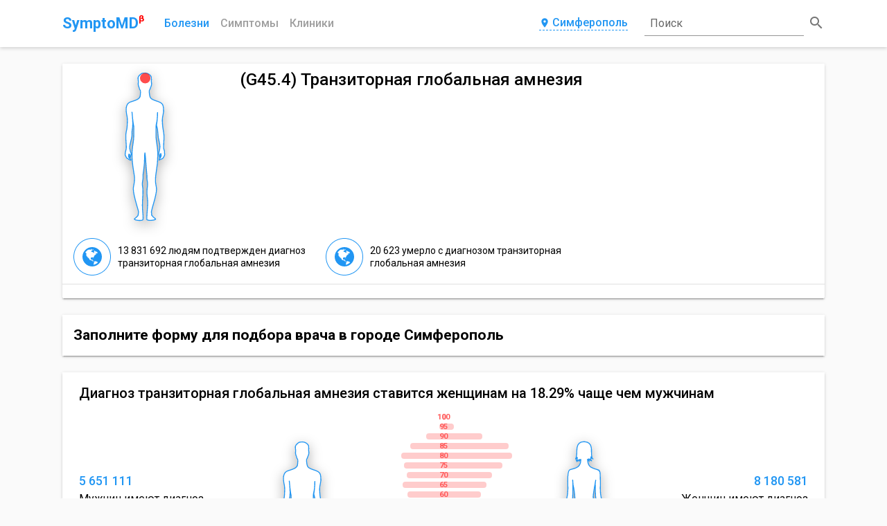

--- FILE ---
content_type: application/javascript; charset=UTF-8
request_url: https://symptomd.ru/_nuxt/app.ed8206f819d95e45cae5.js
body_size: 23905
content:
webpackJsonp([21],{"/t23":function(e,t,n){"use strict";Object.defineProperty(t,"__esModule",{value:!0});var r=n("Xxa5"),i=n.n(r),a=n("exGp"),o=n.n(a),s=n("qHvD"),c=n("l5RD"),u={addDiseases:function(){var e=o()(i.a.mark(function e(t,n){var r,a,o=t.commit;return i.a.wrap(function(e){for(;;)switch(e.prev=e.next){case 0:return r=6,window.innerWidth>=992?r=20:window.innerWidth>=768&&(r=10),n.limit=void 0===n.limit?r:n.limit,e.next=5,Object(s.d)(n);case 5:a=e.sent,o("setDiseases",{diseases:Object(c.i)(a.data.results),counter:a.data.count,pages:Math.ceil(a.data.count/r)});case 7:case"end":return e.stop()}},e,this)}));return function(t,n){return e.apply(this,arguments)}}(),addSimilarDiseases:function(){var e=o()(i.a.mark(function e(t,n){var r,a=t.commit;return i.a.wrap(function(e){for(;;)switch(e.prev=e.next){case 0:return e.next=2,Object(s.d)(n);case 2:r=e.sent,a("setSimilarDiseases",Object(c.i)(r.data.results));case 4:case"end":return e.stop()}},e,this)}));return function(t,n){return e.apply(this,arguments)}}(),addRecommendedDiseases:function(){var e=o()(i.a.mark(function e(t,n){var r,a=t.commit;return i.a.wrap(function(e){for(;;)switch(e.prev=e.next){case 0:return e.next=2,Object(s.d)(n);case 2:r=e.sent,a("setRecommendedDiseases",Object(c.i)(r.data.results));case 4:case"end":return e.stop()}},e,this)}));return function(t,n){return e.apply(this,arguments)}}(),addChildDiseases:function(){var e=o()(i.a.mark(function e(t,n){var r,a=t.commit;return i.a.wrap(function(e){for(;;)switch(e.prev=e.next){case 0:return e.next=2,Object(s.d)(n);case 2:r=e.sent,a("setChildDiseases",r.data.results);case 4:case"end":return e.stop()}},e,this)}));return function(t,n){return e.apply(this,arguments)}}(),addDiseaseData:function(){var e=o()(i.a.mark(function e(t,n){var r,a,o,u,d,l,f,p=t.commit;return i.a.wrap(function(e){for(;;)switch(e.prev=e.next){case 0:return e.next=2,Object(s.b)(n);case 2:r=e.sent,a=r.data,o=a.name||a.icd_name,u=Object(c.g)(a.danger),d=[{code:"etiology",title:"Описание"},{code:"pathogenesis",title:"Развитие болезни"},{code:"clinical_picture",title:"Клиническая картина"},{code:"diagnostics",title:"Диагностика"},{code:"treatment",title:"Лечение"},{code:"prevention",title:"Профилактика"}],l="",f={id:a.id,slug:a.slug,info:{code:a.code,name:Object(c.c)(o),image:a.thumbnail_300x300||a.thumbnail_100x100||"",gender:a.gender,points:[],cards:[],links:[]},periodicity:a.periodicity,periodicityText:Object(c.o)(a.periodicity).text,periodicityIcon:Object(c.o)(a.periodicity).icon,dangerFullTitle:u.fullTitle,dangerIcon:u.icon,cause:a.cause,symptoms:[]},a.icd_name&&(f.altName=Object(c.c)(a.icd_name)),a.lead&&(f.info.lead=Object(c.c)(a.lead)),a.description&&(f.info.description=Object(c.c)(a.description)),a.alternative_names.length&&(f.info.subHead=Object(c.f)(a.alternative_names.map(function(e){return Object(c.c)(e.name)}))),a.who.length&&(f.secondaryWho=Object(c.r)(a.who,a.name),"0"!==f.secondaryWho.totalDiseased&&f.info.cards.push({icon:"/img/svg/Top/diagnosed_world.svg",text:f.secondaryWho.totalDiseased+" людям подтвержден диагноз "+o.toLowerCase()}),"0"!==f.secondaryWho.totalDeaths&&f.info.cards.push({icon:"/img/svg/Top/diagnosed_world.svg",text:f.secondaryWho.totalDeaths+" умерло с диагнозом "+o.toLowerCase()}),"0"!==f.secondaryWho.totalMortality&&f.info.cards.push({icon:"/img/svg/Markers/caution_1.svg",text:f.secondaryWho.totalMortality+"% смертность при заболевании "+o.toLowerCase()})),""!==a.description&&(f.description=a.description),a.complications.length&&(f.complications=a.complications),d.forEach(function(e){""!==a[e.code]&&(l=a[e.code].split("<full></full>"),f[e.code]=l[0],f.info.links.push({url:"#"+e.code,name:e.title}),""!==l[1]&&(f[e.code+"Full"]=l[1]))}),a.symptoms.length&&a.symptoms.forEach(function(e){var t=e.points||e.body_points,n={id:e.id,slug:e.slug,name:Object(c.c)(e.name),image:e.thumbnail_300x300||e.thumbnail_100x100||"",points:e.points||e.body_points,gender:e.gender,danger:e.danger,count:Object(c.n)(e.disease_count),declension:Object(c.h)(e.disease_count,["болезнь имеет","болезни имеют","болезней имеют"])+" этот симптом",ageText:Object(c.a)(e.age_min,e.age_max),genderText:Object(c.j)(e.gender)};e.lead&&(n.lead=e.lead),e.synonyms.length&&(n.subHead=Object(c.f)(e.synonyms.map(function(e){return Object(c.c)(e.name)}))),f.symptoms.push(n),t.length&&t.forEach(function(e){return f.info.points.push(e)})}),p("setDiseaseData",f);case 14:case"end":return e.stop()}},e,this)}));return function(t,n){return e.apply(this,arguments)}}(),addDiseasesToQuickSearch:function(){var e=o()(i.a.mark(function e(t,n){var r,a,o=t.commit;return i.a.wrap(function(e){for(;;)switch(e.prev=e.next){case 0:return e.next=2,Object(s.d)(n);case 2:r=e.sent,a=[],r.data.results.forEach(function(e){var t=e.name||e.icd_name,r={name:"("+e.code+") "+Object(c.k)(t,n.q),slug:e.slug};e.alternative_names.length&&(r.subHead=Object(c.f)(e.alternative_names.map(function(e){return Object(c.k)(e.name,n.q)}))),a.push(r)}),o("setDiseasesToQuickSearch",a);case 6:case"end":return e.stop()}},e,this)}));return function(t,n){return e.apply(this,arguments)}}(),addDiseaseMedicals:function(){var e=o()(i.a.mark(function e(t,n){var r,a,o=t.commit;return i.a.wrap(function(e){for(;;)switch(e.prev=e.next){case 0:return e.next=2,Object(s.c)(n);case 2:r=e.sent,a=[[{id:0,name:"Лабораторные и инструментальные методы исследования",data:[]},{id:1,name:"Наблюдение и уход за пациентом",data:[]},{id:2,name:"Медицинские услуги для лечения заболевания",data:[]},{id:3,name:"Прием (осмотр, консультация) врача-специалиста",data:[]},{id:4,name:"Комплекс исследований",data:[]},{id:5,name:"Профилактика",data:[]},{id:6,name:"Реабилитация",data:[]}],[{id:0,name:"Лабораторные и инструментальные методы исследования",data:[]},{id:1,name:"Наблюдение и уход за пациентом",data:[]},{id:2,name:"Медицинские услуги для лечения заболевания",data:[]},{id:3,name:"Прием (осмотр, консультация) врача-специалиста",data:[]},{id:4,name:"Комплекс исследований",data:[]},{id:5,name:"Профилактика",data:[]},{id:6,name:"Реабилитация",data:[]}],[{id:0,name:"Лабораторные и инструментальные методы исследования",data:[]},{id:1,name:"Наблюдение и уход за пациентом",data:[]},{id:2,name:"Медицинские услуги для лечения заболевания",data:[]},{id:3,name:"Прием (осмотр, консультация) врача-специалиста",data:[]},{id:4,name:"Комплекс исследований",data:[]},{id:5,name:"Профилактика",data:[]},{id:6,name:"Реабилитация",data:[]}]],r.data.results.forEach(function(e){if(null!==e.group){var t={slug:e.slug,name:e.name,data:[e.average_price||"Нет данных"]};a[e.group][e.type].data.push(t)}}),a=a.map(function(e){return e.filter(function(e){return e.data.length})}),o("setDiseaseMedicals",a);case 7:case"end":return e.stop()}},e,this)}));return function(t,n){return e.apply(this,arguments)}}(),addClassifications:function(){var e=o()(i.a.mark(function e(t){var n,r,a=t.commit;return i.a.wrap(function(e){for(;;)switch(e.prev=e.next){case 0:return e.next=2,Object(s.a)();case 2:n=e.sent,r=[],n.data.results.forEach(function(e){var t=e.name.toLowerCase(),n={code:e.codes.toUpperCase(),name:Object(c.c)(t)};r.push(n)}),a("setClassifications",r);case 6:case"end":return e.stop()}},e,this)}));return function(t){return e.apply(this,arguments)}}(),addRubrics:function(){var e=o()(i.a.mark(function e(t,n){var r,a,o,u=t.commit;return i.a.wrap(function(e){for(;;)switch(e.prev=e.next){case 0:return e.next=2,Object(s.e)(n);case 2:r=e.sent,a=[],o=r.data.name,r.data.list.forEach(function(e){var t={name:Object(c.c)(e.name)};(e.codes||e.code)&&(t.code=e.codes||e.code,t.code.toUpperCase()),e.slug&&(t.slug=e.slug),a.push(t)}),u("setRubrics",a),u("setRubricPageInfo",Object(c.c)(o));case 7:case"end":return e.stop()}},e,this)}));return function(t,n){return e.apply(this,arguments)}}()};t.default={namespaced:!0,state:{diseases:[],diseaseData:{},totalPages:0,diseasesPage:1,diseasesCounter:0,symptomDiseases:[],similarSymptomDiseases:[],diseasesCounterToMain:0,childDiseases:[],similarDiseases:[],diseaseMedicals:[],recommendedDiseases:[],classifications:[],rubrics:[],rubricPageInfo:"",excludedRubrics:[{id:0,name:"Некоторые инфекционные и паразитарные болезни",code:"a, b",value:!1},{id:1,name:"Новообразования",code:"c0, c1, c2, c3, c4, c5, c6, c7, c8, c9, d0, d1, d2, d3, d4",value:!1},{id:2,name:"Болезни крови, кроветворных органов и отдельные нарушения, вовлекающие иммунный механизм",code:"d5, d6, d7, d8",value:!1},{id:3,name:"Болезни эндокринной системы, расстройства питания и нарушения обмена веществ",code:"e",value:!1},{id:4,name:"Психические расстройства и расстройства поведения",code:"f",value:!1},{id:5,name:"Болезни нервной системы",code:"g",value:!1},{id:6,name:"Болезни глаза и его придаточного аппарата",code:"h0, h1, h2, h3, h4, h5",value:!1},{id:7,name:"Болезни уха и сосцевидного отростка",code:"h6, h7, h8, h9",value:!1},{id:8,name:"Болезни системы кровообращения",code:"i",value:!1},{id:9,name:"Болезни органов дыхания",code:"j",value:!1},{id:10,name:"Болезни органов пищеварения",code:"k",value:!1},{id:11,name:"Болезни кожи и подкожной клетчатки",code:"l",value:!1},{id:12,name:"Болезни костно-мышечной системы и соединительной ткани",code:"m",value:!1},{id:13,name:"Болезни мочеполовой системы",code:"n",value:!1},{id:14,name:"Беременность, роды и послеродовой период",code:"o",value:!0},{id:15,name:"Отдельные состояния, возникающие в перинатальном периоде",code:"p",value:!0},{id:16,name:"Врожденные аномалии [пороки развития], деформации и хромосомные нарушения",code:"q",value:!0},{id:17,name:"Симптомы, признаки и отклонения от нормы, выявленные при клинических и лабораторных исследованиях, не классифицированные в других рубриках",code:"r",value:!1},{id:18,name:"Травмы, отравления и некоторые другие последствия воздействия внешних причин",code:"s, t",value:!1},{id:19,name:"Внешние причины заболеваемости и смертности",code:"v, w, x, y",value:!0},{id:20,name:"Факторы, влияющие на состояние здоровья населения и обращения в учреждения здравоохранения",code:"z",value:!1}],selectedRubrics:[{id:14,name:"Беременность, роды и послеродовой период",code:"o",value:!0},{id:15,name:"Отдельные состояния, возникающие в перинатальном периоде",code:"p",value:!0},{id:16,name:"Врожденные аномалии [пороки развития], деформации и хромосомные нарушения",code:"q",value:!0},{id:19,name:"Внешние причины заболеваемости и смертности",code:"v, w, x, y",value:!0}],diseasesToQuickSearch:[]},mutations:{setDiseases:function(e,t){e.diseases=t.diseases,e.diseasesCounter=t.counter,e.diseasesCounterToMain=t.counter-4,e.totalPages=t.pages},setDiseaseData:function(e,t){e.diseaseData=t},setDiseasesPage:function(e,t){e.diseasesPage=t},setChildDiseases:function(e,t){e.childDiseases=t},setRubrics:function(e,t){e.rubrics=t},setRubricPageInfo:function(e,t){e.rubricPageInfo=t},setClassifications:function(e,t){e.classifications=t},setSimilarDiseases:function(e,t){e.similarDiseases=t},setDiseaseMedicals:function(e,t){e.diseaseMedicals=t},setDiseasesToQuickSearch:function(e,t){e.diseasesToQuickSearch=t},setRecommendedDiseases:function(e,t){e.recommendedDiseases=t},setSelectedRubric:function(e,t){e.selectedRubrics.push(t)},removeSelectedRubric:function(e,t){var n=e.selectedRubrics.findIndex(function(e){return e.id===t.id});e.selectedRubrics.splice(n,1),n=e.excludedRubrics.findIndex(function(e){return e.id===t.id}),e.excludedRubrics[n].value=!1}},actions:u,getters:{getDiseases:function(e){return e.diseases},getDiseasesPage:function(e){return e.diseasesPage},getDiseasesTotalPages:function(e){return e.totalPages},getDiseasesCounter:function(e){return e.diseasesCounter},getDiseasesCounterToMain:function(e){return e.diseasesCounterToMain},getSymptomDiseases:function(e){return e.symptomDiseases},getDiseaseData:function(e){return e.diseaseData},getChildDiseases:function(e){return e.childDiseases},getSimilarDiseases:function(e){return e.similarDiseases},getDiseaseMedicals:function(e){return e.diseaseMedicals},getClassifications:function(e){return e.classifications},getDiseasesToQuickSearch:function(e){return e.diseasesToQuickSearch},getRubrics:function(e){return e.rubrics},getRubricPageInfo:function(e){return e.rubricPageInfo},getExcludedRubrics:function(e){return e.excludedRubrics},getSelectedRubrics:function(e){return e.selectedRubrics},getSelectedRubricsCodes:function(e){return e.selectedRubrics.map(function(e){return e.code}).join(",").replace(/ +/g,"")},getRecommendedDiseases:function(e){return e.recommendedDiseases}}}},0:function(e,t){},"0F0d":function(e,t,n){"use strict";t.a={name:"no-ssr",props:["placeholder"],data:function(){return{canRender:!1}},mounted:function(){this.canRender=!0},render:function(e){return this.canRender?this.$slots.default&&this.$slots.default[0]:e("div",{class:["no-ssr-placeholder"]},this.$slots.placeholder||this.placeholder)}}},"4TeG":function(e,t,n){var r=n("kxFB");(e.exports=n("FZ+f")(!1)).push([e.i,"@font-face{font-family:Material Icons;font-style:normal;font-weight:400;src:url("+r(n("5otJ"))+');src:local("Material Icons"),local("MaterialIcons-Regular"),url('+r(n("a4y9"))+') format("woff2"),url('+r(n("BSlN"))+') format("woff"),url('+r(n("wpbD"))+') format("truetype")}.material-icons{font-family:Material Icons;font-weight:400;font-style:normal;font-size:24px;display:inline-block;line-height:1;text-transform:none;letter-spacing:normal;word-wrap:normal;white-space:nowrap;direction:ltr;-webkit-font-smoothing:antialiased;text-rendering:optimizeLegibility;-moz-osx-font-smoothing:grayscale;-webkit-font-feature-settings:"liga";font-feature-settings:"liga"}',""])},"5Vnj":function(e,t,n){"use strict";t.a={name:"nuxt-error",props:["error"],head:function(){return{title:this.message,meta:[{name:"viewport",content:"width=device-width,initial-scale=1.0,minimum-scale=1.0,maximum-scale=1.0,user-scalable=no"}]}},computed:{statusCode:function(){return this.error&&this.error.statusCode||500},message:function(){return this.error.message||"Error"}}}},"7paD":function(e,t,n){"use strict";n.d(t,"b",function(){return i}),n.d(t,"c",function(){return a}),n.d(t,"a",function(){return o});var r=n("MZKR"),i=function(e){return r.a.get(Object(r.b)("/post/",e))},a=function(e){return r.a.get(Object(r.b)("/tag/",e))},o=function(e){return r.a.get("/post/"+e)}},"9bcr":function(e,t,n){"use strict";Object.defineProperty(t,"__esModule",{value:!0});var r=n("Xxa5"),i=n.n(r),a=n("exGp"),o=n.n(a),s=n("SjKg"),c=n("l5RD"),u={addSymptoms:function(){var e=o()(i.a.mark(function e(t,n){var r,a,o=t.commit;return i.a.wrap(function(e){for(;;)switch(e.prev=e.next){case 0:return r=6,window.innerWidth>=992?r=20:window.innerWidth>=768&&(r=10),n.limit=r,e.next=5,Object(s.b)(n);case 5:a=e.sent,o("setSymptoms",{data:Object(c.p)(a.data.results),counter:a.data.count,pages:Math.ceil(a.data.count/r)});case 7:case"end":return e.stop()}},e,this)}));return function(t,n){return e.apply(this,arguments)}}(),addRecommendedSymptoms:function(){var e=o()(i.a.mark(function e(t,n){var r,a=t.commit;return i.a.wrap(function(e){for(;;)switch(e.prev=e.next){case 0:return e.next=2,Object(s.b)(n);case 2:r=e.sent,a("setRecommendedSymptoms",Object(c.p)(r.data.results));case 4:case"end":return e.stop()}},e,this)}));return function(t,n){return e.apply(this,arguments)}}(),addSymptomData:function(){var e=o()(i.a.mark(function e(t,n){var r,a,o,u=t.commit;return i.a.wrap(function(e){for(;;)switch(e.prev=e.next){case 0:return e.next=2,Object(s.a)(n);case 2:r=e.sent,a=r.data,o={id:a.id,slug:a.slug,info:{name:Object(c.c)(a.name),image:a.thumbnail_300x300||a.thumbnail_100x100||"",danger:a.danger,gender:a.gender,points:a.points||a.body_points,cards:[{icon:1===a.age_max||a.age_max<=14?"/img/svg/SocDem/kids.svg":"/img/svg/SocDem/all_age.svg",text:"Возраст: "+Object(c.a)(a.age_min,a.age_max)},{icon:"/img/svg/SocDem/male_female.svg",text:"Встречается у мужчин и женщин"}]},genderText:Object(c.j)(a.gender),dangerText:Object(c.g)(a.danger).title},a.lead&&(o.info.lead=a.lead),a.disease_count&&o.info.cards.unshift({icon:"/img/svg/Top/diagnosed.svg",text:Object(c.n)(a.disease_count)+" болезней могут быть причиной симптома "+a.name.toLowerCase()}),1===a.gender?o.info.cards[2]={icon:"/img/svg/SocDem/male.svg",text:"Встречается у мужчин"}:2===a.gender&&(o.info.cards[2]={icon:"/img/svg/SocDem/female.svg",text:"Встречается у женщин"}),a.synonyms.length&&(o.info.subHead=Object(c.f)(a.synonyms.map(function(e){return Object(c.c)(e.name)}))),u("setSymptomData",o);case 9:case"end":return e.stop()}},e,this)}));return function(t,n){return e.apply(this,arguments)}}(),addDefaultSymptoms:function(){var e=o()(i.a.mark(function e(t,n){var r,a,o=t.state,u=t.commit;return i.a.wrap(function(e){for(;;)switch(e.prev=e.next){case 0:return u("setSymptomsMainLoading",!0),e.next=3,Object(s.b)(n);case 3:r=e.sent,a=[],r.data.results.forEach(function(e){if(!o.selectedSymptoms.find(function(t){return t.id===e.id})){var t={value:!1,id:e.id,name:Object(c.c)(e.name),points:e.points||e.body_points,danger:e.danger};e.lead&&(t.lead=e.lead),e.synonyms.length&&(t.subHead=Object(c.f)(e.synonyms.map(function(e){return Object(c.c)(e.name)}))),a.push(t)}}),u("setSymptomsMainLoading",!1),u("setDefaultSymptoms",{data:[].concat(a).splice(0,10-o.selectedSymptoms.length),filter:o.selectedSymptoms.concat([].concat(a).splice(0,5)),counter:r.data.count});case 8:case"end":return e.stop()}},e,this)}));return function(t,n){return e.apply(this,arguments)}}(),addSymptomsToQuickSearch:function(){var e=o()(i.a.mark(function e(t,n){t.state;var r,a,o=t.commit;return i.a.wrap(function(e){for(;;)switch(e.prev=e.next){case 0:return e.next=2,Object(s.b)(n);case 2:r=e.sent,a=[],r.data.results.forEach(function(e){var t={name:Object(c.k)(e.name,n.q),slug:e.slug,points:e.points||e.body_points};e.synonyms.length&&(t.subHead=Object(c.f)(e.synonyms.map(function(e){return Object(c.k)(e.name,n.q)}))),a.push(t)}),o("setSymptomsToQuickSearch",a);case 6:case"end":return e.stop()}},e,this)}));return function(t,n){return e.apply(this,arguments)}}(),addFoundedSymptomsToFilter:function(){var e=o()(i.a.mark(function e(t,n){var r,a,o=t.state,u=t.commit;return i.a.wrap(function(e){for(;;)switch(e.prev=e.next){case 0:return e.next=2,Object(s.b)({q:n});case 2:r=e.sent,a=[],r.data.results.forEach(function(e){var t={value:!!o.selectedSymptoms.find(function(t){return t.id===e.id}),id:e.id,name:Object(c.c)(e.name),points:e.points||e.body_points};e.synonyms.length&&(t.subHead=Object(c.f)(e.synonyms.map(function(e){return Object(c.c)(e.name)}))),a.push(t)}),u("setFoundedSymptomsToFilter",a);case 6:case"end":return e.stop()}},e,this)}));return function(t,n){return e.apply(this,arguments)}}()};t.default={namespaced:!0,state:{allSymptoms:[],symptomsPage:1,symptomsTotalCount:0,symptomsTotalPages:1,selectedSymptoms:[],defaultSymptoms:[],symptomData:{},symptomDataToFilter:{},symptomsToQuickSearch:[],symptomsToFilter:[],foundedSymptomsToFilter:[],recommendedSymptoms:[],mainSymptomsLoading:!1},mutations:{setSymptoms:function(e,t){e.allSymptoms=t.data,e.symptomsTotalCount=t.counter,e.symptomsTotalPages=t.pages},setSymptomData:function(e,t){e.symptomData=t},setSymptomsPage:function(e,t){e.symptomsPage=t},setDefaultSymptoms:function(e,t){e.defaultSymptoms=t.data,e.symptomsTotalCount=t.counter,e.symptomsToFilter=t.filter},setRecommendedSymptoms:function(e,t){e.recommendedSymptoms=t},setFoundedSymptomsToFilter:function(e,t){e.foundedSymptomsToFilter=t},setSelectedSymptom:function(e,t){var n=e.defaultSymptoms.findIndex(function(e){return e.id===t.id});t.value=!0,e.selectedSymptoms.push(t),e.defaultSymptoms.splice(n,1),-1!==(n=e.symptomsToFilter.findIndex(function(e){return e.id===t.id}))?e.symptomsToFilter[n].value=!0:e.symptomsToFilter.unshift(t)},removeSelectedSymptom:function(e,t){var n=e.selectedSymptoms.findIndex(function(e){return e.id===t.id});t.value=!1,e.selectedSymptoms.splice(n,1),e.defaultSymptoms.push(t),-1!==(n=e.allSymptoms.findIndex(function(e){return e.id===t.id}))&&(e.allSymptoms[n].value=!1),n=e.symptomsToFilter.findIndex(function(e){return e.id===t.id}),e.symptomsToFilter[n].value=!1},setSymptomsToQuickSearch:function(e,t){e.symptomsToQuickSearch=t},setSymptomsMainLoading:function(e,t){e.mainSymptomsLoading=t}},actions:u,getters:{getSymptoms:function(e){return e.allSymptoms},getSymptomsCoordsInfo:function(e){var t=e.selectedSymptoms.map(function(e){return e.points}),n=[];return t.length&&t.forEach(function(e){return e.forEach(function(e){return n.push(e)})}),n},getSymptomsPage:function(e){return e.symptomsPage},getDefaultSymptoms:function(e){return e.defaultSymptoms},getSymptomData:function(e){return e.symptomData},getSymptomDataToFilter:function(e){return e.symptomDataToFilter},getSelectedSymptoms:function(e){return e.selectedSymptoms},getSelectedSymptomsId:function(e){return e.selectedSymptoms.map(function(e){return e.id}).join(",")},getSymptomsTotalCount:function(e){return e.symptomsTotalCount},symptomsTotalPages:function(e){return e.symptomsTotalPages},getSymptomsToQuickSearch:function(e){return e.symptomsToQuickSearch},getSymptomsToFilter:function(e){return e.symptomsToFilter},getFoundedSymptomsToFilter:function(e){return e.foundedSymptomsToFilter},getRecommendedSymptoms:function(e){return e.recommendedSymptoms},getMainSymptomsLoading:function(e){return e.mainSymptomsLoading}}}},"A3G/":function(e,t,n){"use strict";Object.defineProperty(t,"__esModule",{value:!0});var r=n("Xxa5"),i=n.n(r),a=n("exGp"),o=n.n(a),s=n("w4tf"),c=n("l5RD"),u={addMedicals:function(){var e=o()(i.a.mark(function e(t,n){var r,a,o=t.commit;return i.a.wrap(function(e){for(;;)switch(e.prev=e.next){case 0:return r=6,window.innerWidth>=992?r=20:window.innerWidth>=768&&(r=10),n.limit=r,e.next=5,Object(s.d)(n);case 5:a=e.sent,o("setMedicals",{medicals:Object(c.m)(a.data.results),counter:Math.ceil(a.data.count/r)});case 7:case"end":return e.stop()}},e,this)}));return function(t,n){return e.apply(this,arguments)}}(),addRecommendedMedicals:function(){var e=o()(i.a.mark(function e(t,n){var r,a=t.commit;return i.a.wrap(function(e){for(;;)switch(e.prev=e.next){case 0:return e.next=2,Object(s.d)(n);case 2:r=e.sent,a("setRecommendedMedicals",Object(c.m)(r.data.results));case 4:case"end":return e.stop()}},e,this)}));return function(t,n){return e.apply(this,arguments)}}(),addMedicalData:function(){var e=o()(i.a.mark(function e(t,n){var r,a,o,u=t.commit;return i.a.wrap(function(e){for(;;)switch(e.prev=e.next){case 0:return e.next=2,Object(s.c)(n);case 2:r=e.sent,a=r.data,o={slug:a.slug,info:{code:a.code,name:Object(c.c)(a.name),image:a.thumbnail_300x300||a.thumbnail_100x100||"",cards:[{icon:"/img/svg/Clinic/property.svg",text:"нет данных о стоимости услуги в России"},{icon:"/img/svg/Top/diagnosed.svg",text:"нет данных о болезнях для этой услуги"},{icon:"/img/svg/SocDem/family.svg",text:"нет данных о пациентах для этой услуги"}]},classMedical:a.class_service,sectionMedical:a.section_service,subSectionMedical:a.subsection_service},a.lead&&(o.info.lead=Object(c.c)(a.lead)),u("setMedicalData",o);case 6:case"end":return e.stop()}},e,this)}));return function(t,n){return e.apply(this,arguments)}}(),addMedicalClasses:function(){var e=o()(i.a.mark(function e(t){var n,r,a=t.commit;return i.a.wrap(function(e){for(;;)switch(e.prev=e.next){case 0:return e.next=2,Object(s.b)();case 2:n=e.sent,(r=n.data).A.forEach(function(e){return e.name=Object(c.c)(e.name)}),r.B.forEach(function(e){return e.name=Object(c.c)(e.name)}),a("setMedicalClasses",r);case 7:case"end":return e.stop()}},e,this)}));return function(t){return e.apply(this,arguments)}}(),addClassesForMedical:function(){var e=o()(i.a.mark(function e(t,n){var r,a,o=t.commit;return i.a.wrap(function(e){for(;;)switch(e.prev=e.next){case 0:return e.next=2,Object(s.a)(n);case 2:r=e.sent,a=[],r.data.subclasses.length?r.data.subclasses.forEach(function(e){var t={slug:e.slug,code:e.code,name:e.name};a.push(t)}):a.push(r.data.info),o("setClassesForMedical",{title:Object(c.c)(r.data.info.name),list:a});case 6:case"end":return e.stop()}},e,this)}));return function(t,n){return e.apply(this,arguments)}}()};t.default={namespaced:!0,state:{medicals:[],medicalsPages:0,medicalData:{},classesForMedical:{},medicalClasses:{},recommendedMedicals:[]},mutations:{setMedicals:function(e,t){e.medicals=t.medicals,e.medicalsPages=t.counter},setMedicalData:function(e,t){e.medicalData=t},setMedicalClasses:function(e,t){e.medicalClasses=t},setClassesForMedical:function(e,t){e.classesForMedical=t},setRecommendedMedicals:function(e,t){e.recommendedMedicals=t}},actions:u,getters:{getMedicals:function(e){return e.medicals},getMedicalsPages:function(e){return e.medicalsPages},getMedicalData:function(e){return e.medicalData},getClassesForMedical:function(e){return e.classesForMedical},getMedicalClasses:function(e){return e.medicalClasses},getRecommendedMedicals:function(e){return e.recommendedMedicals}}}},"D/2v":function(e,t,n){"use strict";var r=n("/5sW"),i=n("wuJz"),a=n.n(i);r.default.mixin({data:function(){return{dateFns:a.a,consts:{formatDate:"D MMM YYYY",formatDateShort:"DD.MM.YYYY",formatDateTime:"HH:mm, D MMM YYYY",formatDTM:"D.MM.YYYY, HH:mm.ss",formatTime:"HH:mm.ss"}}}})},F88d:function(e,t,n){"use strict";var r=n("Nn9X"),i=n("P+aQ"),a=!1;var o=function(e){a||n("dWo0")},s=n("VU/8")(r.a,i.a,!1,o,null,null);s.options.__file=".nuxt/components/nuxt-loading.vue",t.a=s.exports},GyTt:function(e,t,n){"use strict";Object.defineProperty(t,"__esModule",{value:!0});var r=n("Xxa5"),i=n.n(r),a=n("exGp"),o=n.n(a),s=n("Gu7T"),c=n.n(s),u=n("ibJv"),d=n("l5RD"),l={setMedicines:function(e,t){e.medicines=t.data,e.totalPages=t.counter},setMedicineData:function(e,t){e.medicineData=t},setDefaultMedicines:function(e,t){e.defaultMedicines=[].concat(c()(t)),e.medicinesToFilter=e.selectedMedicines.concat([].concat(c()(t)).splice(0,5))},setFoundedMedicinesToFilter:function(e,t){e.foundedMedicinesToFilter=t},setSelectedMedicine:function(e,t){var n=e.medicinesToFilter.findIndex(function(e){return e.id===t.id});t.value=!0,e.selectedMedicines.push(t),-1!==n?e.medicinesToFilter[n].value=!0:e.medicinesToFilter.unshift(t)},removeSelectedMedicine:function(e,t){var n=e.selectedMedicines.findIndex(function(e){return e.id===t.id});e.selectedMedicines.splice(n,1),n=e.medicinesToFilter.findIndex(function(e){return e.id===t.id}),e.medicinesToFilter[n].value=!1}},f={addMedicines:function(){var e=o()(i.a.mark(function e(t,n){var r,a,o,s=t.commit;return i.a.wrap(function(e){for(;;)switch(e.prev=e.next){case 0:return r=6,window.innerWidth>=992?r=20:window.innerWidth>=768&&(r=10),n.limit=r,e.next=5,Object(u.b)(n);case 5:a=e.sent,o=[],a.data.results.forEach(function(e){var t={slug:e.slug,code:e.code,name:Object(d.c)(e.name)};o.push(t)}),s("setMedicines",{data:o,counter:Math.ceil(a.data.count/r)});case 9:case"end":return e.stop()}},e,this)}));return function(t,n){return e.apply(this,arguments)}}(),addMedicineData:function(){var e=o()(i.a.mark(function e(t,n){var r,a,o,s=t.commit;return i.a.wrap(function(e){for(;;)switch(e.prev=e.next){case 0:return e.next=2,Object(u.a)(n);case 2:r=e.sent,a=r.data,o={slug:a.slug,info:{code:a.code,name:Object(d.c)(a.name),image:a.thumbnail_300x300||a.thumbnail_100x100||""}},a.lead&&(o.info.lead=Object(d.c)(a.lead)),s("setMedicineData",o);case 6:case"end":return e.stop()}},e,this)}));return function(t,n){return e.apply(this,arguments)}}(),addDefaultMedicines:function(){var e=o()(i.a.mark(function e(t){var n,r,a=t.state,o=t.commit;return i.a.wrap(function(e){for(;;)switch(e.prev=e.next){case 0:return e.next=2,Object(u.b)();case 2:n=e.sent,r=[],n.data.results.forEach(function(e){if(!a.selectedMedicines.find(function(t){return t.id===e.id})){var t={value:!1,id:e.id,name:Object(d.c)(e.name)};r.push(t)}}),o("setDefaultMedicines",r);case 6:case"end":return e.stop()}},e,this)}));return function(t){return e.apply(this,arguments)}}(),addFoundedMedicinesToFilter:function(){var e=o()(i.a.mark(function e(t,n){var r,a,o=t.state,s=t.commit;return i.a.wrap(function(e){for(;;)switch(e.prev=e.next){case 0:return e.next=2,Object(u.b)({q:n});case 2:r=e.sent,a=[],r.data.results.forEach(function(e){var t={value:!!o.selectedMedicines.find(function(t){return t.id===e.id}),id:e.id,name:Object(d.c)(e.name)};a.push(t)}),s("setFoundedMedicinesToFilter",a);case 6:case"end":return e.stop()}},e,this)}));return function(t,n){return e.apply(this,arguments)}}()};t.default={namespaced:!0,state:{medicines:[],totalPages:0,medicineData:{},defaultMedicines:[],selectedMedicines:[],medicinesToFilter:[],foundedMedicinesToFilter:[]},mutations:l,actions:f,getters:{getMedicines:function(e){return e.medicines},getMedicinesTotalPages:function(e){return e.totalPages},getMedicineData:function(e){return e.medicineData},getDefaultMedicines:function(e){return e.defaultMedicines},getMedicinesToFilter:function(e){return e.medicinesToFilter},getFoundedMedicinesToFilter:function(e){return e.foundedMedicinesToFilter},getSelectedMedicines:function(e){return e.selectedMedicines},getSelectedMedicinesId:function(e){return e.selectedMedicines.map(function(e){return e.id}).join(",")}}}},"HBB+":function(e,t,n){"use strict";t.a={name:"nuxt-child",functional:!0,props:["keepAlive"],render:function(e,t){var n=t.parent,a=t.data,o=t.props;a.nuxtChild=!0;for(var s=n,c=n.$nuxt.nuxt.transitions,u=n.$nuxt.nuxt.defaultTransition,d=0;n;)n.$vnode&&n.$vnode.data.nuxtChild&&d++,n=n.$parent;a.nuxtChildDepth=d;var l=c[d]||u,f={};r.forEach(function(e){void 0!==l[e]&&(f[e]=l[e])});var p={};i.forEach(function(e){"function"==typeof l[e]&&(p[e]=l[e].bind(s))});var m=p.beforeEnter;p.beforeEnter=function(e){if(window.$nuxt.$emit("triggerScroll"),m)return m.call(s,e)};var h=[e("router-view",a)];return void 0!==o.keepAlive&&(h=[e("keep-alive",h)]),e("transition",{props:f,on:p},h)}};var r=["name","mode","appear","css","type","duration","enterClass","leaveClass","appearClass","enterActiveClass","enterActiveClass","leaveActiveClass","appearActiveClass","enterToClass","leaveToClass","appearToClass"],i=["beforeEnter","enter","afterEnter","enterCancelled","beforeLeave","leave","afterLeave","leaveCancelled","beforeAppear","appear","afterAppear","appearCancelled"]},"Hot+":function(e,t,n){"use strict";var r=n("/5sW"),i=n("HBB+"),a=n("ct3O"),o=n("YLfZ");t.a={name:"nuxt",props:["nuxtChildKey","keepAlive"],render:function(e){return this.nuxt.err?e("nuxt-error",{props:{error:this.nuxt.err}}):e("nuxt-child",{key:this.routerViewKey,props:this.$props})},beforeCreate:function(){r.default.util.defineReactive(this,"nuxt",this.$root.$options.nuxt)},computed:{routerViewKey:function(){if(void 0!==this.nuxtChildKey||this.$route.matched.length>1)return this.nuxtChildKey||Object(o.b)(this.$route.matched[0].path)(this.$route.params);var e=this.$route.matched[0]&&this.$route.matched[0].components.default;return e&&e.options&&e.options.key?"function"==typeof e.options.key?e.options.key(this.$route):e.options.key:this.$route.path}},components:{NuxtChild:i.a,NuxtError:a.a}}},J2Ti:function(e,t,n){"use strict";n.d(t,"a",function(){return w});var r=n("woOf"),i=n.n(r),a=n("BO1k"),o=n.n(a),s=n("/5sW"),c=n("NYxO");s.default.use(c.default);var u=n("QA5y"),d=u.keys(),l={},f=void 0;if(d.forEach(function(e){-1!==e.indexOf("./index.")&&(f=e)}),f&&(l=_(f)),"function"!=typeof l){l.modules||(l.modules={});var p=!0,m=!1,h=void 0;try{for(var g,v=o()(d);!(p=(g=v.next()).done);p=!0){var b=g.value,x=b.replace(/^\.\//,"").replace(/\.(js)$/,"");if("index"!==x){var y=x.split(/\//);(e=C(l,y))[x=y.pop()]=_(b),e[x].namespaced=!0}}}catch(e){m=!0,h=e}finally{try{!p&&v.return&&v.return()}finally{if(m)throw h}}}var w=l instanceof Function?l:function(){return new c.default.Store(i()({strict:!1},l,{state:l.state instanceof Function?l.state():{}}))};function _(e){var t=u(e),n=t.default||t;if(n.commit)throw new Error("[nuxt] store/"+e.replace("./","")+" should export a method which returns a Vuex instance.");if(n.state&&"function"!=typeof n.state)throw new Error("[nuxt] state should be a function in store/"+e.replace("./",""));return n}function C(e,t){if(1===t.length)return e.modules;var n=t.shift();return e.modules[n]=e.modules[n]||{},e.modules[n].namespaced=!0,e.modules[n].modules=e.modules[n].modules||{},C(e.modules[n],t)}},KK1I:function(e,t,n){var r=n("w88o");"string"==typeof r&&(r=[[e.i,r,""]]),r.locals&&(e.exports=r.locals);n("rjj0")("76d7e347",r,!1,{sourceMap:!1})},MHYA:function(e,t,n){"use strict";n.d(t,"c",function(){return i}),n.d(t,"a",function(){return a}),n.d(t,"d",function(){return o}),n.d(t,"e",function(){return s}),n.d(t,"b",function(){return c});var r=n("MZKR"),i=function(e){return r.a.get(Object(r.b)("/clinic/",e))},a=function(e){return r.a.get("/clinic/"+e+"/")},o=function(e){return r.a.get("/service/"+e+"/clinic/?limit=4")},s=function(e){return r.a.get("/medicine/"+e+"/clinic/")},c=function(e){return r.a.get("/clinic/"+e.slug+"/service/?page="+e.page)}},MZKR:function(e,t,n){"use strict";n.d(t,"a",function(){return s}),n.d(t,"b",function(){return c});var r=n("mtWM"),i=n.n(r),a=n("mw3O"),o=n.n(a),s=i.a.create({baseURL:"https://api.symptomd.ru:443",headers:{Accept:"application/json","Content-Type":"application/json"}}),c=function(e,t){return e=e+"?"+o.a.stringify(t,{arrayFormat:"repeat"})}},Nn9X:function(e,t,n){"use strict";var r=n("/5sW");t.a={name:"nuxt-loading",data:function(){return{percent:0,show:!1,canSuccess:!0,duration:5e3,height:"2px",color:"#2196F3",failedColor:"red"}},methods:{start:function(){var e=this;return this.show=!0,this.canSuccess=!0,this._timer&&(clearInterval(this._timer),this.percent=0),this._cut=1e4/Math.floor(this.duration),this._timer=setInterval(function(){e.increase(e._cut*Math.random()),e.percent>95&&e.finish()},100),this},set:function(e){return this.show=!0,this.canSuccess=!0,this.percent=Math.floor(e),this},get:function(){return Math.floor(this.percent)},increase:function(e){return this.percent=this.percent+Math.floor(e),this},decrease:function(e){return this.percent=this.percent-Math.floor(e),this},finish:function(){return this.percent=100,this.hide(),this},pause:function(){return clearInterval(this._timer),this},hide:function(){var e=this;return clearInterval(this._timer),this._timer=null,setTimeout(function(){e.show=!1,r.default.nextTick(function(){setTimeout(function(){e.percent=0},200)})},500),this},fail:function(){return this.canSuccess=!1,this}}}},"P+aQ":function(e,t,n){"use strict";var r=function(){var e=this.$createElement;return(this._self._c||e)("div",{staticClass:"nuxt-progress",style:{width:this.percent+"%",height:this.height,"background-color":this.canSuccess?this.color:this.failedColor,opacity:this.show?1:0}})};r._withStripped=!0;var i={render:r,staticRenderFns:[]};t.a=i},QA5y:function(e,t,n){var r={"./index.js":"vdRI","./modules/app.js":"Vzvl","./modules/blog.js":"xLEA","./modules/clinic.js":"uNYD","./modules/disease.js":"/t23","./modules/medical.js":"A3G/","./modules/medicine.js":"GyTt","./modules/search.js":"sazA","./modules/symptom.js":"9bcr","./modules/user.js":"Wm+n"};function i(e){return n(a(e))}function a(e){var t=r[e];if(!(t+1))throw new Error("Cannot find module '"+e+"'.");return t}i.keys=function(){return Object.keys(r)},i.resolve=a,e.exports=i,i.id="QA5y"},QhKw:function(e,t,n){"use strict";var r=function(){var e=this.$createElement,t=this._self._c||e;return t("div",{staticClass:"__nuxt-error-page"},[t("div",{staticClass:"error"},[t("svg",{attrs:{xmlns:"http://www.w3.org/2000/svg",width:"90",height:"90",fill:"#DBE1EC",viewBox:"0 0 48 48"}},[t("path",{attrs:{d:"M22 30h4v4h-4zm0-16h4v12h-4zm1.99-10C12.94 4 4 12.95 4 24s8.94 20 19.99 20S44 35.05 44 24 35.04 4 23.99 4zM24 40c-8.84 0-16-7.16-16-16S15.16 8 24 8s16 7.16 16 16-7.16 16-16 16z"}})]),t("div",{staticClass:"title"},[this._v(this._s(this.message))]),404===this.statusCode?t("p",{staticClass:"description"},[t("nuxt-link",{staticClass:"error-link",attrs:{to:"/"}},[this._v("Back to the home page")])],1):this._e(),this._m(0)])])};r._withStripped=!0;var i={render:r,staticRenderFns:[function(){var e=this.$createElement,t=this._self._c||e;return t("div",{staticClass:"logo"},[t("a",{attrs:{href:"https://nuxtjs.org",target:"_blank",rel:"noopener"}},[this._v("Nuxt.js")])])}]};t.a=i},S8vh:function(e,t,n){"use strict";var r=n("/5sW"),i=n("sA6N");n.n(i);r.default.use(i,{load:{key:"AIzaSyBO4E1-LUNLv1GufS5p4VtaVzDxdTj6cws",libraries:"places",region:"RU",language:"ru"}})},SjKg:function(e,t,n){"use strict";n.d(t,"b",function(){return i}),n.d(t,"a",function(){return a});var r=n("MZKR"),i=function(e){return r.a.get(Object(r.b)("/symptom/",e))},a=function(e){return r.a.get("/symptom/"+e+"/")}},SyWC:function(e,t,n){var r=n("bM27");"string"==typeof r&&(r=[[e.i,r,""]]),r.locals&&(e.exports=r.locals);n("rjj0")("e27240e4",r,!1,{sourceMap:!1})},T23V:function(e,t,n){"use strict";Object.defineProperty(t,"__esModule",{value:!0});var r=n("pFYg"),i=n.n(r),a=n("//Fk"),o=n.n(a),s=n("Xxa5"),c=n.n(s),u=n("mvHQ"),d=n.n(u),l=n("exGp"),f=n.n(l),p=n("fZjL"),m=n.n(p),h=n("woOf"),g=n.n(h),v=n("/5sW"),b=n("unZF"),x=n("qcny"),y=n("YLfZ"),w=function(){var e=f()(c.a.mark(function e(t,n,r){var i,a,o=this;return c.a.wrap(function(e){for(;;)switch(e.prev=e.next){case 0:return this._pathChanged=!!T.nuxt.err||n.path!==t.path,this._queryChanged=d()(t.query)!==d()(n.query),this._diffQuery=this._queryChanged?Object(y.g)(t.query,n.query):[],this._pathChanged&&this.$loading.start&&this.$loading.start(),e.prev=4,e.next=7,Object(y.k)(t);case 7:i=e.sent,!this._pathChanged&&this._queryChanged&&i.some(function(e){var t=e.options.watchQuery;return!0===t||!!Array.isArray(t)&&t.some(function(e){return o._diffQuery[e]})})&&this.$loading.start&&this.$loading.start(),r(),e.next=19;break;case 12:e.prev=12,e.t0=e.catch(4),e.t0=e.t0||{},a=e.t0.statusCode||e.t0.status||e.t0.response&&e.t0.response.status||500,this.error({statusCode:a,message:e.t0.message}),this.$nuxt.$emit("routeChanged",t,n,e.t0),r(!1);case 19:case"end":return e.stop()}},e,this,[[4,12]])}));return function(t,n,r){return e.apply(this,arguments)}}(),_=function(){var e=f()(c.a.mark(function e(t,n,r){var i,a,s,u,d,l,f,p,m=this;return c.a.wrap(function(e){for(;;)switch(e.prev=e.next){case 0:if(!1!==this._pathChanged||!1!==this._queryChanged){e.next=2;break}return e.abrupt("return",r());case 2:return i=!1,a=function(e){if(n.path===e.path&&m.$loading.finish&&m.$loading.finish(),n.path!==e.path&&m.$loading.pause&&m.$loading.pause(),!i){i=!0;var t=[];j=Object(y.e)(n,t).map(function(e,r){return Object(y.b)(n.matched[t[r]].path)(n.params)}),r(e)}},e.next=6,Object(y.m)(T,{route:t,from:n,next:a.bind(this)});case 6:if(this._dateLastError=T.nuxt.dateErr,this._hadError=!!T.nuxt.err,s=[],(u=Object(y.e)(t,s)).length){e.next=24;break}return e.next=13,R.call(this,u,T.context);case 13:if(!i){e.next=15;break}return e.abrupt("return");case 15:return e.next=17,this.loadLayout("function"==typeof x.a.layout?x.a.layout(T.context):x.a.layout);case 17:return d=e.sent,e.next=20,R.call(this,u,T.context,d);case 20:if(!i){e.next=22;break}return e.abrupt("return");case 22:return T.context.error({statusCode:404,message:"This page could not be found"}),e.abrupt("return",r());case 24:return u.forEach(function(e){e._Ctor&&e._Ctor.options&&(e.options.asyncData=e._Ctor.options.asyncData,e.options.fetch=e._Ctor.options.fetch)}),this.setTransitions(S(u,t,n)),e.prev=26,e.next=29,R.call(this,u,T.context);case 29:if(!i){e.next=31;break}return e.abrupt("return");case 31:if(!T.context._errored){e.next=33;break}return e.abrupt("return",r());case 33:return"function"==typeof(l=u[0].options.layout)&&(l=l(T.context)),e.next=37,this.loadLayout(l);case 37:return l=e.sent,e.next=40,R.call(this,u,T.context,l);case 40:if(!i){e.next=42;break}return e.abrupt("return");case 42:if(!T.context._errored){e.next=44;break}return e.abrupt("return",r());case 44:if(f=!0,u.forEach(function(e){f&&"function"==typeof e.options.validate&&(f=e.options.validate({params:t.params||{},query:t.query||{},store:D}))}),f){e.next=49;break}return this.error({statusCode:404,message:"This page could not be found"}),e.abrupt("return",r());case 49:return e.next=51,o.a.all(u.map(function(e,n){if(e._path=Object(y.b)(t.matched[s[n]].path)(t.params),e._dataRefresh=!1,m._pathChanged&&e._path!==j[n])e._dataRefresh=!0;else if(!m._pathChanged&&m._queryChanged){var r=e.options.watchQuery;!0===r?e._dataRefresh=!0:Array.isArray(r)&&(e._dataRefresh=r.some(function(e){return m._diffQuery[e]}))}if(!m._hadError&&m._isMounted&&!e._dataRefresh)return o.a.resolve();var i=[],a=e.options.asyncData&&"function"==typeof e.options.asyncData,c=!!e.options.fetch,u=a&&c?30:45;if(a){var d=Object(y.j)(e.options.asyncData,T.context).then(function(t){Object(y.a)(e,t),m.$loading.increase&&m.$loading.increase(u)});i.push(d)}if(c){var l=e.options.fetch(T.context);l&&(l instanceof o.a||"function"==typeof l.then)||(l=o.a.resolve(l)),l.then(function(e){m.$loading.increase&&m.$loading.increase(u)}),i.push(l)}return o.a.all(i)}));case 51:i||(this.$loading.finish&&this.$loading.finish(),j=u.map(function(e,n){return Object(y.b)(t.matched[s[n]].path)(t.params)}),r()),e.next=66;break;case 54:return e.prev=54,e.t0=e.catch(26),e.t0||(e.t0={}),j=[],e.t0.statusCode=e.t0.statusCode||e.t0.status||e.t0.response&&e.t0.response.status||500,"function"==typeof(p=x.a.layout)&&(p=p(T.context)),e.next=63,this.loadLayout(p);case 63:this.error(e.t0),this.$nuxt.$emit("routeChanged",t,n,e.t0),r(!1);case 66:case"end":return e.stop()}},e,this,[[26,54]])}));return function(t,n,r){return e.apply(this,arguments)}}(),C=function(){var e=f()(c.a.mark(function e(t){var n,r,i,a;return c.a.wrap(function(e){for(;;)switch(e.prev=e.next){case 0:return T=t.app,O=t.router,D=t.store,e.next=5,o.a.all(F(O));case 5:return n=e.sent,r=new v.default(T),i=k.layout||"default",e.next=10,r.loadLayout(i);case 10:if(r.setLayout(i),a=function(){r.$mount("#__nuxt"),v.default.nextTick(function(){A(r)})},r.setTransitions=r.$options.nuxt.setTransitions.bind(r),n.length&&(r.setTransitions(S(n,O.currentRoute)),j=O.currentRoute.matched.map(function(e){return Object(y.b)(e.path)(O.currentRoute.params)})),r.$loading={},k.error&&r.error(k.error),O.beforeEach(w.bind(r)),O.beforeEach(_.bind(r)),O.afterEach(E),O.afterEach(P.bind(r)),!k.serverRendered){e.next=23;break}return a(),e.abrupt("return");case 23:_.call(r,O.currentRoute,O.currentRoute,function(e){if(!e)return E(O.currentRoute,O.currentRoute),$.call(r,O.currentRoute),void a();O.push(e,function(){return a()},function(e){if(!e)return a();console.error(e)})});case 24:case"end":return e.stop()}},e,this)}));return function(t){return e.apply(this,arguments)}}(),j=[],T=void 0,O=void 0,D=void 0,k=window.__NUXT__||{};function S(e,t,n){var r=function(e){var r=function(e,t){if(!e||!e.options||!e.options[t])return{};var n=e.options[t];if("function"==typeof n){for(var r=arguments.length,i=Array(r>2?r-2:0),a=2;a<r;a++)i[a-2]=arguments[a];return n.apply(void 0,i)}return n}(e,"transition",t,n)||{};return"string"==typeof r?{name:r}:r};return e.map(function(e){var t=g()({},r(e));if(n&&n.matched.length&&n.matched[0].components.default){var i=r(n.matched[0].components.default);m()(i).filter(function(e){return i[e]&&-1!==e.toLowerCase().indexOf("leave")}).forEach(function(e){t[e]=i[e]})}return t})}function M(e,t){return k.serverRendered&&t&&Object(y.a)(e,t),e._Ctor=e,e}function F(e){var t=this,n=Object(y.d)(e.options.base,e.options.mode);return Object(y.c)(e.match(n),function(){var e=f()(c.a.mark(function e(n,r,i,a,o){var s;return c.a.wrap(function(e){for(;;)switch(e.prev=e.next){case 0:if("function"!=typeof n||n.options){e.next=4;break}return e.next=3,n();case 3:n=e.sent;case 4:return s=M(Object(y.l)(n),k.data?k.data[o]:null),i.components[a]=s,e.abrupt("return",s);case 7:case"end":return e.stop()}},e,t)}));return function(t,n,r,i,a){return e.apply(this,arguments)}}())}function R(e,t,n){var r=this,i=[],a=!1;if(void 0!==n&&(i=[],n.middleware&&(i=i.concat(n.middleware)),e.forEach(function(e){e.options.middleware&&(i=i.concat(e.options.middleware))})),i=i.map(function(e){return"function"==typeof e?e:("function"!=typeof b.a[e]&&(a=!0,r.error({statusCode:500,message:"Unknown middleware "+e})),b.a[e])}),!a)return Object(y.i)(i,t)}function E(e,t){Object(y.c)(e,function(e,t,n,r){return"object"!==(void 0===e?"undefined":i()(e))||e.options||((e=v.default.extend(e))._Ctor=e,n.components[r]=e),e})}function $(e){this._hadError&&this._dateLastError===this.$options.nuxt.dateErr&&this.error();var t=this.$options.nuxt.err?x.a.layout:e.matched[0].components.default.options.layout;"function"==typeof t&&(t=t(T.context)),this.setLayout(t)}function P(e,t){var n=this;!1===this._pathChanged&&!1===this._queryChanged||v.default.nextTick(function(){Object(y.f)(e,[]).forEach(function(e,t){if(e&&e.constructor._dataRefresh&&j[t]===e.constructor._path&&"function"==typeof e.constructor.options.data){var n=e.constructor.options.data.call(e);for(var r in n)v.default.set(e.$data,r,n[r])}}),$.call(n,e)})}function A(e){window._nuxtReadyCbs.forEach(function(t){"function"==typeof t&&t(e)}),"function"==typeof window._onNuxtLoaded&&window._onNuxtLoaded(e),O.afterEach(function(t,n){v.default.nextTick(function(){return e.$nuxt.$emit("routeChanged",t,n)})})}Object(x.b)().then(C).catch(function(e){"ERR_REDIRECT"!==e.message&&console.error("[nuxt] Error while initializing app",e)})},Vzvl:function(e,t,n){"use strict";Object.defineProperty(t,"__esModule",{value:!0});var r=n("Xxa5"),i=n.n(r),a=n("exGp"),o=n.n(a),s=n("Gu7T"),c=n.n(s),u=n("jddD"),d=n("l5RD"),l={setCities:function(e,t){e.cities=t},setDocDocCities:function(e,t){e.docDocCities=t},setCitiesToFilter:function(e,t){e.citiesToFilter=e.selectedCities.concat([].concat(c()(t)).splice(0,5))},setFoundedCitiesToFilter:function(e,t){e.foundedCitiesToFilter=t},setSelectedCity:function(e,t){var n=e.selectedCities.findIndex(function(e){return e.id===t.id});-1===n&&(n=e.citiesToFilter.findIndex(function(e){return e.id===t.id}),t.value=!0,e.selectedCities.push(t),-1!==n?e.citiesToFilter[n].value=!0:e.citiesToFilter.unshift(t))},removeSelectedCity:function(e,t){var n=e.selectedCities.findIndex(function(e){return e.id===t.id});e.selectedCities.splice(n,1),n=e.citiesToFilter.findIndex(function(e){return e.id===t.id}),e.citiesToFilter[n].value=!1},setRegions:function(e,t){e.regions=t},setCitiesOfRegion:function(e,t){e.citiesOfRegion=t},toggleMainDiseases:function(e){e.mainDiseasesList=!0},docDocWidgetCounterIncrease:function(e){e.docDocWidgetCounter++},setDocDocWidgetAlias:function(e,t){e.docDocWidgetAlias=t}},f={addCities:function(){var e=o()(i.a.mark(function e(t,n){var r,a=t.commit;return i.a.wrap(function(e){for(;;)switch(e.prev=e.next){case 0:return e.next=2,Object(u.a)(n);case 2:r=e.sent,a("setCities",r.data.results);case 4:case"end":return e.stop()}},e,this)}));return function(t,n){return e.apply(this,arguments)}}(),addDocDocCities:function(){var e=o()(i.a.mark(function e(t){var n,r=t.commit;return i.a.wrap(function(e){for(;;)switch(e.prev=e.next){case 0:return e.next=2,Object(u.b)();case 2:n=e.sent,r("setDocDocCities",n.data[2].CityList);case 4:case"end":return e.stop()}},e,this)}));return function(t){return e.apply(this,arguments)}}(),addCitiesToFilter:function(){var e=o()(i.a.mark(function e(t){var n,r,a=t.state,o=t.commit;return i.a.wrap(function(e){for(;;)switch(e.prev=e.next){case 0:return e.next=2,Object(u.a)();case 2:n=e.sent,r=[],n.data.results.forEach(function(e){if(!a.selectedCities.find(function(t){return t.id===e.id})){var t={id:e.id,name:Object(d.c)(e.name)};r.push(t)}}),o("setCitiesToFilter",r);case 6:case"end":return e.stop()}},e,this)}));return function(t){return e.apply(this,arguments)}}(),addFoundedCitiesToFilter:function(){var e=o()(i.a.mark(function e(t,n){var r,a,o=t.state,s=t.commit;return i.a.wrap(function(e){for(;;)switch(e.prev=e.next){case 0:return e.next=2,Object(u.a)({q:n});case 2:r=e.sent,a=[],r.data.results.forEach(function(e){var t={value:!!o.selectedCities.find(function(t){return t.id===e.id}),id:e.id,name:Object(d.c)(e.name)};a.push(t)}),s("setFoundedCitiesToFilter",a);case 6:case"end":return e.stop()}},e,this)}));return function(t,n){return e.apply(this,arguments)}}(),addRegions:function(){var e=o()(i.a.mark(function e(t){var n,r,a=t.commit;return i.a.wrap(function(e){for(;;)switch(e.prev=e.next){case 0:return e.next=2,Object(u.c)();case 2:n=e.sent,r=[],n.data.forEach(function(e){var t={id:e.pk,name:e.name};r.push(t)}),a("setRegions",r);case 6:case"end":return e.stop()}},e,this)}));return function(t){return e.apply(this,arguments)}}(),addCitiesOfRegion:function(){var e=o()(i.a.mark(function e(t,n){var r,a,o=t.commit;return i.a.wrap(function(e){for(;;)switch(e.prev=e.next){case 0:return e.next=2,Object(u.a)(n);case 2:r=e.sent,a=[],r.data.results.forEach(function(e){var t={value:!1,id:e.id,name:Object(d.c)(e.name)};a.push(t)}),o("setCitiesOfRegion",a);case 6:case"end":return e.stop()}},e,this)}));return function(t,n){return e.apply(this,arguments)}}()};t.default={namespaced:!0,state:{cities:[],docDocCities:[],citiesOfRegion:{},regions:{},citiesToFilter:[],foundedCitiesToFilter:[],selectedCities:[],mainDiseasesList:!1,docDocWidgetCounter:0,docDocWidgetAlias:""},mutations:l,actions:f,getters:{getCities:function(e){return e.cities},getDocDocCities:function(e){return e.docDocCities},getCitiesToFilter:function(e){return e.citiesToFilter},getFoundedCitiesToFilter:function(e){return e.foundedCitiesToFilter},getSelectedCities:function(e){return e.selectedCities},getSelectedCitiesId:function(e){return e.selectedCities.map(function(e){return e.id}).join(",")},getRegions:function(e){return e.regions},getCitiesOfRegion:function(e){return e.citiesOfRegion},getMainDiseasesList:function(e){return e.mainDiseasesList},getDocDocWidgetCounter:function(e){return e.docDocWidgetCounter},getDocDocWidgetAlias:function(e){return e.docDocWidgetAlias}}}},WRRc:function(e,t,n){"use strict";t.a={name:"nuxt-link",functional:!0,render:function(e,t){return e("router-link",t.data,t.children)}}},"Wm+n":function(e,t,n){"use strict";Object.defineProperty(t,"__esModule",{value:!0});var r={setGender:function(e,t){e.gender=t,localStorage.setItem("gender",t)},setAge:function(e,t){e.age=t,localStorage.setItem("age",t)},setCity:function(e,t){e.city=t},setVoodooCoords:function(e,t){e.voodooCoords=t}};t.default={namespaced:!0,state:{gender:2,age:33,city:"Москва",voodooCoords:null},mutations:r,actions:{},getters:{getGender:function(e){return e.gender},getAge:function(e){return e.age},getCity:function(e){return e.city},getVoodooCoords:function(e){return e.voodooCoords}}}},YLfZ:function(e,t,n){"use strict";t.a=function(e,t){var n=e.options.data||b;if(!t&&e.options.hasAsyncData)return;e.options.hasAsyncData=!0,e.options.data=function(){var r=n.call(this);return this.$ssrContext&&(t=this.$ssrContext.asyncData[e.cid]),g()({},r,t)},e._Ctor&&e._Ctor.options&&(e._Ctor.options.data=e.options.data)},t.l=x,t.e=y,t.f=function(e){var t=arguments.length>1&&void 0!==arguments[1]&&arguments[1];return[].concat.apply([],e.matched.map(function(e,n){return m()(e.instances).map(function(r){return t&&t.push(n),e.instances[r]})}))},t.c=w,t.k=_,n.d(t,"h",function(){return C}),n.d(t,"m",function(){return j}),t.i=function e(t,n){if(!t.length||n._redirected||n._errored)return f.a.resolve();return T(t[0],n).then(function(){return e(t.slice(1),n)})},t.j=T,t.d=function(e,t){var n=window.location.pathname;if("hash"===t)return window.location.hash.replace(/^#\//,"");e&&0===n.indexOf(e)&&(n=n.slice(e.length));return(n||"/")+window.location.search+window.location.hash},t.b=function(e,t){return function(e){for(var t=new Array(e.length),n=0;n<e.length;n++)"object"===o()(e[n])&&(t[n]=new RegExp("^(?:"+e[n].pattern+")$"));return function(n,r){for(var a="",o=n||{},s=r||{},c=s.pretty?D:encodeURIComponent,u=0;u<e.length;u++){var d=e[u];if("string"!=typeof d){var l,f=o[d.name||"pathMatch"];if(null==f){if(d.optional){d.partial&&(a+=d.prefix);continue}throw new TypeError('Expected "'+d.name+'" to be defined')}if(Array.isArray(f)){if(!d.repeat)throw new TypeError('Expected "'+d.name+'" to not repeat, but received `'+i()(f)+"`");if(0===f.length){if(d.optional)continue;throw new TypeError('Expected "'+d.name+'" to not be empty')}for(var p=0;p<f.length;p++){if(l=c(f[p]),!t[u].test(l))throw new TypeError('Expected all "'+d.name+'" to match "'+d.pattern+'", but received `'+i()(l)+"`");a+=(0===p?d.prefix:d.delimiter)+l}}else{if(l=d.asterisk?k(f):c(f),!t[u].test(l))throw new TypeError('Expected "'+d.name+'" to match "'+d.pattern+'", but received "'+l+'"');a+=d.prefix+l}}else a+=d}return a}}(function(e,t){var n,r=[],i=0,a=0,o="",s=t&&t.delimiter||"/";for(;null!=(n=O.exec(e));){var c=n[0],u=n[1],d=n.index;if(o+=e.slice(a,d),a=d+c.length,u)o+=u[1];else{var l=e[a],f=n[2],p=n[3],m=n[4],h=n[5],g=n[6],v=n[7];o&&(r.push(o),o="");var b=null!=f&&null!=l&&l!==f,x="+"===g||"*"===g,y="?"===g||"*"===g,w=n[2]||s,_=m||h;r.push({name:p||i++,prefix:f||"",delimiter:w,optional:y,repeat:x,partial:b,asterisk:!!v,pattern:_?M(_):v?".*":"[^"+S(w)+"]+?"})}}a<e.length&&(o+=e.substr(a));o&&r.push(o);return r}(e,t))},t.g=function(e,t){var n={},r=g()({},e,t);for(var i in r)String(e[i])!==String(t[i])&&(n[i]=!0);return n};var r=n("mvHQ"),i=n.n(r),a=n("pFYg"),o=n.n(a),s=n("Xxa5"),c=n.n(s),u=n("exGp"),d=n.n(u),l=n("//Fk"),f=n.n(l),p=n("fZjL"),m=n.n(p),h=n("Dd8w"),g=n.n(h),v=n("/5sW"),b=function(){return{}};function x(e){return e.options&&e._Ctor===e?e:(e.options?(e._Ctor=e,e.extendOptions=e.options):(e=v.default.extend(e))._Ctor=e,!e.options.name&&e.options.__file&&(e.options.name=e.options.__file),e)}function y(e){var t=arguments.length>1&&void 0!==arguments[1]&&arguments[1];return[].concat.apply([],e.matched.map(function(e,n){return m()(e.components).map(function(r){return t&&t.push(n),e.components[r]})}))}function w(e,t){return Array.prototype.concat.apply([],e.matched.map(function(e,n){return m()(e.components).map(function(r){return t(e.components[r],e.instances[r],e,r,n)})}))}function _(e){var t=this;return f.a.all(w(e,function(){var e=d()(c.a.mark(function e(n,r,i,a){return c.a.wrap(function(e){for(;;)switch(e.prev=e.next){case 0:if("function"!=typeof n||n.options){e.next=4;break}return e.next=3,n();case 3:n=e.sent;case 4:return e.abrupt("return",i.components[a]=x(n));case 5:case"end":return e.stop()}},e,t)}));return function(t,n,r,i){return e.apply(this,arguments)}}()))}window._nuxtReadyCbs=[],window.onNuxtReady=function(e){window._nuxtReadyCbs.push(e)};var C=function(){var e=d()(c.a.mark(function e(t){return c.a.wrap(function(e){for(;;)switch(e.prev=e.next){case 0:return e.next=2,_(t);case 2:return e.abrupt("return",g()({},t,{meta:y(t).map(function(e){return e.options.meta||{}})}));case 3:case"end":return e.stop()}},e,this)}));return function(t){return e.apply(this,arguments)}}(),j=function(){var e=d()(c.a.mark(function e(t,n){return c.a.wrap(function(e){for(;;)switch(e.prev=e.next){case 0:if(n.to?n.to:n.route,t.context){e.next=14;break}e.t0=!1,e.t1=t,e.t2=t.store,e.t3=n.payload,e.t4=n.error,e.t5={API_URL:"https://api.symptomd.ru",API_PORT:"443"},t.context={get isServer(){return console.warn("context.isServer has been deprecated, please use process.server instead."),!1},get isClient(){return console.warn("context.isClient has been deprecated, please use process.client instead."),!0},isStatic:e.t0,isDev:!1,isHMR:!1,app:e.t1,store:e.t2,payload:e.t3,error:e.t4,base:"/",env:e.t5},n.req&&(t.context.req=n.req),n.res&&(t.context.res=n.res),t.context.redirect=function(e,n,r){if(e){t.context._redirected=!0;var i=void 0===n?"undefined":o()(n);if("number"==typeof e||"undefined"!==i&&"object"!==i||(r=n||{},i=void 0===(n=e)?"undefined":o()(n),e=302),"object"===i&&(n=t.router.resolve(n).href),!/(^[.]{1,2}\/)|(^\/(?!\/))/.test(n))throw n=F(n,r),window.location.replace(n),new Error("ERR_REDIRECT");t.context.next({path:n,query:r,status:e})}},t.context.nuxtState=window.__NUXT__;case 14:if(t.context.next=n.next,t.context._redirected=!1,t.context._errored=!1,t.context.isHMR=!!n.isHMR,!n.route){e.next=22;break}return e.next=21,C(n.route);case 21:t.context.route=e.sent;case 22:if(t.context.params=t.context.route.params||{},t.context.query=t.context.route.query||{},!n.from){e.next=28;break}return e.next=27,C(n.from);case 27:t.context.from=e.sent;case 28:case"end":return e.stop()}},e,this)}));return function(t,n){return e.apply(this,arguments)}}();function T(e,t){var n=void 0;return(n=2===e.length?new f.a(function(n){e(t,function(e,r){e&&t.error(e),n(r=r||{})})}):e(t))&&(n instanceof f.a||"function"==typeof n.then)||(n=f.a.resolve(n)),n}var O=new RegExp(["(\\\\.)","([\\/.])?(?:(?:\\:(\\w+)(?:\\(((?:\\\\.|[^\\\\()])+)\\))?|\\(((?:\\\\.|[^\\\\()])+)\\))([+*?])?|(\\*))"].join("|"),"g");function D(e){return encodeURI(e).replace(/[\/?#]/g,function(e){return"%"+e.charCodeAt(0).toString(16).toUpperCase()})}function k(e){return encodeURI(e).replace(/[?#]/g,function(e){return"%"+e.charCodeAt(0).toString(16).toUpperCase()})}function S(e){return e.replace(/([.+*?=^!:()[\]|\/\\])/g,"\\$1")}function M(e){return e.replace(/([=!:$\/()])/g,"\\$1")}function F(e,t){var n=void 0,r=e.indexOf("://");-1!==r?(n=e.substring(0,r),e=e.substring(r+3)):0===e.indexOf("//")&&(e=e.substring(2));var a=e.split("/"),o=(n?n+"://":"//")+a.shift(),s=a.filter(Boolean).join("/"),c=void 0;return 2===(a=s.split("#")).length&&(s=a[0],c=a[1]),o+=s?"/"+s:"",t&&"{}"!==i()(t)&&(o+=(2===e.split("?").length?"&":"?")+function(e){return m()(e).sort().map(function(t){var n=e[t];return null==n?"":Array.isArray(n)?n.slice().map(function(e){return[t,"=",e].join("")}).join("&"):t+"="+n}).filter(Boolean).join("&")}(t)),o+=c?"#"+c:""}},bM27:function(e,t,n){(t=e.exports=n("FZ+f")(!1)).push([e.i,"@import url(https://fonts.googleapis.com/css?family=Roboto:100,300,400,500,700,900,&subset=cyrillic);",""]),t.push([e.i,"body,html{height:100%}*,:after,:before{-webkit-box-sizing:border-box;box-sizing:border-box}body{margin:0;background-color:#fafafa;font-family:Roboto,sans-serif;font-size:14px;font-weight:400;line-height:1.3}h1,h2,h3,h4,h5{width:100%;margin:0}a,h1,h2,h3,h4,h5{font-family:inherit}a{display:inline-block;font-size:14px;font-weight:400;color:#1976d2;-webkit-transition:all .3s;transition:all .3s;text-decoration:none}a:hover{color:#6ab8f7}a i{font-size:18px}img{max-width:100%;height:100%;-o-object-fit:contain;object-fit:contain}input{outline:none}button,input{background:none;border:none;font-family:inherit}button{padding:0;cursor:pointer}table{border-collapse:collapse;background-color:transparent;width:100%;max-width:100%;-webkit-box-shadow:0 3px 1px -2px rgba(0,0,0,.2),0 2px 2px 0 rgba(0,0,0,.14),0 1px 5px 0 rgba(0,0,0,.12);box-shadow:0 3px 1px -2px rgba(0,0,0,.2),0 2px 2px 0 rgba(0,0,0,.14),0 1px 5px 0 rgba(0,0,0,.12)}table td,table th{padding:12px;padding:.75rem;vertical-align:middle;border-top:1px solid #eceeef}table a{color:#2196f3;text-decoration:none}table a:active,table a:focus{color:#014c8c}table a:hover{color:#6ab8f7}.table-striped tbody tr:nth-of-type(odd){background-color:rgba(0,0,0,.05)}.mt-2{margin-top:16px}.color-main{color:#1976d2}.color-yellow{color:#ffeb3b}.color-red{color:#f44336}.color-green{color:#4caf50}.color-orange{color:#ff9800}",""])},ct3O:function(e,t,n){"use strict";var r=n("5Vnj"),i=n("QhKw"),a=!1;var o=function(e){a||n("KK1I")},s=n("VU/8")(r.a,i.a,!1,o,null,null);s.options.__file=".nuxt/components/nuxt-error.vue",t.a=s.exports},dWo0:function(e,t,n){var r=n("nIxL");"string"==typeof r&&(r=[[e.i,r,""]]),r.locals&&(e.exports=r.locals);n("rjj0")("d81fe108",r,!1,{sourceMap:!1})},gJtD:function(e,t,n){var r=n("4TeG");"string"==typeof r&&(r=[[e.i,r,""]]),r.locals&&(e.exports=r.locals);n("rjj0")("7803e1f6",r,!1,{sourceMap:!1})},ibJv:function(e,t,n){"use strict";n.d(t,"b",function(){return i}),n.d(t,"a",function(){return a});var r=n("MZKR"),i=function(e){return r.a.get(Object(r.b)("/medicine/",e))},a=function(e){return r.a.get("/medicine/"+e+"/")}},jddD:function(e,t,n){"use strict";n.d(t,"a",function(){return i}),n.d(t,"b",function(){return a}),n.d(t,"c",function(){return o});var r=n("MZKR"),i=function(e){return r.a.get(e?Object(r.b)("/city/",e):"/city/")},a=function(){return r.a.get("/docdoc_proxy?endpoint=city&pid=26848")},o=function(){return r.a.get("/region/")}},l5RD:function(e,t,n){"use strict";n.d(t,"c",function(){return r}),n.d(t,"d",function(){return i}),n.d(t,"n",function(){return a}),n.d(t,"k",function(){return o}),n.d(t,"g",function(){return s}),n.d(t,"f",function(){return c}),n.d(t,"h",function(){return u}),n.d(t,"o",function(){return d}),n.d(t,"j",function(){return l}),n.d(t,"a",function(){return f}),n.d(t,"q",function(){return p}),n.d(t,"r",function(){return m}),n.d(t,"i",function(){return O}),n.d(t,"p",function(){return D}),n.d(t,"b",function(){return k}),n.d(t,"e",function(){return S}),n.d(t,"l",function(){return M}),n.d(t,"m",function(){return F});var r=function(e){return""+e[0].toUpperCase()+e.slice(1).toLowerCase()},i=function(e){var t={title:e.brand_name||e.abbreviated_name||e.full_name,subTitle:e.full_name};return e.brand_name?e.abbreviated_name&&(t.subTitle=e.abbreviated_name+", "+t.subTitle):e.abbreviated_name||(t.subTitle=""),t},a=function(e){return(e/1).toFixed().replace("."," ").toString().replace(/\B(?=(\d{3})+(?!\d))/g," ")},o=function(){var e=arguments.length>0&&void 0!==arguments[0]?arguments[0]:"",t=arguments[1];e.replace("<",""),e.replace(">","");var n=e.toLowerCase(),i=t.toLowerCase(),a=i;return n[0]===i[0]?a=r(a):n=r(n),n.replace(new RegExp(i,"g"),'<span style="color:#f00">'+a+"</span>")},s=function(e){var t={title:"Опасное",color:"red",fullTitle:"Высокий индивидуальный и общественный риск",icon:"4_2.svg"};return e<=25?t={title:"Низкий риск",color:"green",fullTitle:"Отсутствие или низкая индивидуальная и общественная опасность",icon:"1_2.svg"}:e>25&&e<=50?t={title:"Умеренный риск",color:"yellow",fullTitle:"Умеренная индивидуальная опасность, низкая общественная опасность",icon:"2_2.svg"}:e>50&&e<=75&&(t={title:"Высокий риск",color:"orange",fullTitle:"Высокий индивидуальный и низкий общественный риск",icon:"3_2.svg"}),t},c=function(){return(arguments.length>0&&void 0!==arguments[0]?arguments[0]:[]).map(function(e){return e.name||e}).join(", ")},u=function(e,t){return t[e%100>4&&e%100<20?2:[2,0,1,1,1,2][e%10<5?e%10:5]]},d=function(e){var t={text:"Хроническое",icon:"chronical.svg"};return 2===e?t={text:"Вырабатывается иммунитет",icon:"1time_immunitet.svg"}:3===e&&(t={text:"Сезонное",icon:"seasonal_1.svg"}),t},l=function(e){var t="Болеют женщины";return 1===e?t="Болеют мужчины":0===e&&(t="Болеют мужчины и женщины"),t},f=function(e,t){var n="от "+e+" до "+t+" лет";return e===t?n="в "+e+" лет":0===e&&100===t?n="в любом":1===t?n="у новорожденных":t<=14&&(n="у детей"),n},p=function(e,t){var n=t<e.length?"...":"";return""+e.slice(0,t)+n},m=function(e,t){var n=void 0,r=void 0;1===e[0].gender?(n=e[0],r=e[1]):(n=e[1],r=e[0]);var i={},o=_(n),s=_(r),c=C(o),u=C(s),d=T(o,t,"Мужчин"),l=T(s,t,"Женщин");return i.totalMortality=a(b(n,r)),i.totalDiseased=a(g(n,r,"diseased")),i.diseased={man:a(n.diseased),woman:a(r.diseased)},i.deaths={man:a(n.deaths),manPercent:v(n.deaths,n.diseased),woman:a(r.deaths),womanPercent:v(r.deaths,r.diseased)},i.totalDeaths=a(g(n,r,"deaths")),i.ratio=w(n.diseased,r.diseased),i.ages={man:o,woman:s},i.riskGroup={cases:j(c,u),manCases:d,womanCases:l},i.hospital=x(n.hospital_days+r.hospital_days),i.outpatient=y(n.outpatient_days+r.outpatient_days),i},h=["0","0-5","5-9","10-14","15-19","20-24","25-29","30-34","35-39","40-44","45-49","50-54","55-59","60-64","65-69","70-74","75-79","80-84","85-89","90-94","95+"],g=function(e,t,n){return+e[n]+ +t[n]},v=function(e,t){var n="Смертность отсутствует",r=e/t*100;return r<Number(.1)?n="меньше 0.1%":r>=Number(.1)&&(n=r.toFixed(1)+" %"),n},b=function(e,t){return(+g(e,t,"deaths")/+g(e,t,"diseased")*100).toFixed(1)},x=function(e){var t="Стационарное лечение не требуется";return e>24?t=Math.ceil(e/24)+" дней требуется врачам на лечение в стационаре":e>0&&e<24&&(t="Менее дня требуется врачам на лечение в стационаре"),t},y=function(e){var t="Для амбулаторного приема среднее время не установлено";return e>24?t=e+" часов требуется на курс амбулаторного лечения":e>0&&e<1&&(t="Менее часа требуется на курс амбулаторного лечения"),t},w=function(e,t){var n="одинаково часто мужчинам и женщинам",r={gender:0,percent:0},i=t+e;return e?t?e>t?(r.gender=1,r.percent=(e/i*100-t/i*100).toFixed(2)):t>e&&(r.gender=2,r.percent=(t/i*100-e/i*100).toFixed(2)):(r.gender=1,r.percent=0):(r.gender=2,r.percent=0),1===r.gender?n=0===r.percent?"только мужчинам":"мужчинам на "+r.percent+"% чаще чем женщинам":2===r.gender&&(n=0===r.percent?"только женщинам":"женщинам на "+r.percent+"% чаще чем мужчинам"),n},_=function(e){return[e.diseased_1,e.diseased_1_4,e.diseased_5_9,e.diseased_10_14,e.diseased_15_19,e.diseased_20_24,e.diseased_25_29,e.diseased_30_34,e.diseased_35_39,e.diseased_40_44,e.diseased_45_49,e.diseased_50_54,e.diseased_55_59,e.diseased_60_64,e.diseased_65_69,e.diseased_70_74,e.diseased_75_79,e.diseased_80_84,e.diseased_85_89,e.diseased_90_94,e.diseased_95]},C=function(e){var t=Math.max.apply(null,e),n=e.indexOf(t);return h[n]},j=function(e,t){var n="мужчины в возрасте "+e+" и женщины в возрасте "+t;return e===t?n="мужчины и женщины в возрасте "+e:0===e&&0!==t?n="женщины в возрасте "+t:0!==e&&0===t&&(n="мужчины в возрасте "+e),n},T=function(e,t,n){var r=[],i=[],a=void 0,o=void 0,s={text:"Случаев заболевания "+t+" у мужчин не выявлено",icon:"safe_2.svg",occur:"У "+n.toLowerCase()+" заболевание проявляется в любом возрасте"},c=function(e){var t=[],n=0,r=[];return e.forEach(function(e,r){(e-n!=1||1===e&&0===r)&&t.push([]),t[t.length-1].push(e),n=e}),t.forEach(function(e){var t=h[e[0]].split("-")[0],n=h[e[e.length-1]].split("-"),i=t+"-"+(n=1===n.length?n[0]:n[1]);"0-0"===i?i="0-1":"95+-95+"===i&&(i="95+"),r.push(i)}),r};return e.forEach(function(e,t){0!==e?r.push(t):i.push(t)}),a=c(r),o=c(i),a.length&&(s.text=n+"ам диагноз чаще всего ставится в возрасте "+a.join(", "),s.icon="attention_important.svg"),o.length&&(s.occur="Реже всего у "+n.toLowerCase()+" заболевание встречается в возрасте "+o.join(", ")),s},O=function(e){var t=[];return e.forEach(function(e){var n=s(e.danger),i=e.name||e.icd_name,a={id:e.id,slug:e.slug,code:e.code,name:r(i),image:e.thumbnail_300x300||e.thumbnail_100x100||"",dangerText:n.title,dangerColor:n.color,cause:e.cause.indexOf(2),genderText:l(e.gender),ageText:f(e.age_min,e.age_max),periodicity:d(e.periodicity).text,points:[],symptoms:[]};e.icd_name&&(a.altName=r(e.icd_name)),e.lead&&(a.lead=r(e.lead)),e.description&&(a.description=r(e.description)),e.alternative_names.length&&(a.subHead=c(e.alternative_names.map(function(e){return r(e.name)}))),e.symptom_count&&(a.count=e.symptom_count+" "+u(e.symptom_count,["симптом","симптома","симптомов"])),e.symptoms.forEach(function(e){var t=e.body_points||e.points;t.length&&t.forEach(function(e){return a.points.push(e)})}),t.push(a)}),t},D=function(e){var t=[];return e.forEach(function(e){var n={id:e.id,slug:e.slug,name:r(e.name),image:e.thumbnail_300x300||e.thumbnail_100x100||"",points:e.points||e.body_points,gender:e.gender,danger:e.danger,count:a(e.disease_count),declension:u(e.disease_count,["болезнь имеет","болезни имеют","болезней имеют"])+" этот симптом",ageText:f(e.age_min,e.age_max),genderText:l(e.gender)};e.lead&&(n.lead=e.lead),e.synonyms.length&&(n.subHead=c(e.synonyms.map(function(e){return r(e.name)}))),t.push(n)}),t},k=function(e){var t=!(arguments.length>1&&void 0!==arguments[1])||arguments[1],n=[];return e.forEach(function(e){var i={slug:e.slug,name:r(e.title),image:e.thumbnail_300x300||e.thumbnail_100x100||"",created_at:e.created_at};e.lead&&(i.lead=e.lead),e.tags.length&&(t?i.tags=e.tags.map(function(e){return{value:!1,id:e.id,name:r(e.name)}}):i.subHead=c(e.tags.map(function(e){return r(e.name)}))),n.push(i)}),n},S=function(e){var t=[];return e.forEach(function(e){var n=i(e),a={slug:e.slug,name:n.title,image:e.thumbnail_300x300||e.thumbnail_100x100||"",rate:+e.rate};""!==n.subTitle&&(a.subHead=n.subTitle),e.lead&&(a.lead=r(e.lead)),e.clinic_phone.length&&(a.clinicPhone=e.clinic_phone),t.push(a)}),t},M=function(e){var t=[],n=0,r=[];return e.forEach(function(e){var t=i(e),a={slug:e.slug,name:t.title,image:e.thumbnail_300x300||e.thumbnail_100x100||"",rate:e.rate};e.clinic_phone.length&&(a.clinicPhone=e.clinic_phone),a.rate>n&&(n=a.rate),r.push(a)}),(t=r.filter(function(e){return""!==e.image&&e.rate===n})).length||(t=r.filter(function(e){return e.rate===n})),r.splice(r.findIndex(function(e){return e.slug===t[0].slug}),1),r.unshift(t[0]),r},F=function(e){var t=[];return e.forEach(function(e){var n={slug:e.slug,code:e.code,name:r(e.name)};e.lead&&(n.lead=r(e.lead)),t.push(n)}),t}},mtxM:function(e,t,n){"use strict";t.a=function(){return new o.default({mode:"history",base:"/",linkActiveClass:"active-link",linkExactActiveClass:"nuxt-link-exact-active",scrollBehavior:O,routes:[{path:"/blog",component:s,name:"blog"},{path:"/branches",component:c,name:"branches"},{path:"/clinic",component:u,name:"clinic"},{path:"/contacts",component:d,name:"contacts"},{path:"/icd10",component:l,name:"icd10"},{path:"/medical",component:f,name:"medical"},{path:"/search",component:p,name:"search"},{path:"/symptom",component:m,name:"symptom"},{path:"/clinic/russia",component:h,name:"clinic-russia"},{path:"/icd10/classes",component:g,name:"icd10-classes"},{path:"/medical/classes",component:v,name:"medical-classes"},{path:"/blog/:slug",component:b,name:"blog-slug"},{path:"/clinic/:slug",component:x,name:"clinic-slug"},{path:"/icd10/:slug",component:y,name:"icd10-slug"},{path:"/medical/:slug",component:w,name:"medical-slug"},{path:"/symptom/:slug",component:_,name:"symptom-slug"},{path:"/icd10/:slug/:treatment",component:C,name:"icd10-slug-treatment"},{path:"/",component:j,name:"index"},{path:"/:slug",component:T,name:"slug"}],fallback:!1})};var r=n("//Fk"),i=n.n(r),a=n("/5sW"),o=n("/ocq");a.default.use(o.default);var s=function(){return n.e(9).then(n.bind(null,"JFl0")).then(function(e){return e.default||e})},c=function(){return n.e(15).then(n.bind(null,"8Lpk")).then(function(e){return e.default||e})},u=function(){return n.e(2).then(n.bind(null,"ra3F")).then(function(e){return e.default||e})},d=function(){return n.e(17).then(n.bind(null,"2/F/")).then(function(e){return e.default||e})},l=function(){return n.e(1).then(n.bind(null,"qFBH")).then(function(e){return e.default||e})},f=function(){return n.e(12).then(n.bind(null,"1H1C")).then(function(e){return e.default||e})},p=function(){return n.e(13).then(n.bind(null,"qmE8")).then(function(e){return e.default||e})},m=function(){return n.e(7).then(n.bind(null,"5du5")).then(function(e){return e.default||e})},h=function(){return n.e(19).then(n.bind(null,"+4I1")).then(function(e){return e.default||e})},g=function(){return n.e(18).then(n.bind(null,"RhjM")).then(function(e){return e.default||e})},v=function(){return n.e(16).then(n.bind(null,"A1+J")).then(function(e){return e.default||e})},b=function(){return n.e(11).then(n.bind(null,"vWFL")).then(function(e){return e.default||e})},x=function(){return n.e(4).then(n.bind(null,"gU2Z")).then(function(e){return e.default||e})},y=function(){return n.e(0).then(n.bind(null,"eJIX")).then(function(e){return e.default||e})},w=function(){return n.e(5).then(n.bind(null,"iA/Z")).then(function(e){return e.default||e})},_=function(){return n.e(8).then(n.bind(null,"0MCI")).then(function(e){return e.default||e})},C=function(){return n.e(6).then(n.bind(null,"ZfOc")).then(function(e){return e.default||e})},j=function(){return n.e(3).then(n.bind(null,"/TYz")).then(function(e){return e.default||e})},T=function(){return n.e(10).then(n.bind(null,"JaTe")).then(function(e){return e.default||e})};window.history.scrollRestoration="manual";var O=function(e,t,n){var r=!1;return e.matched.length<2?r={x:0,y:0}:e.matched.some(function(e){return e.components.default.options.scrollToTop})&&(r={x:0,y:0}),n&&(r=n),new i.a(function(t){window.$nuxt.$once("triggerScroll",function(){if(e.hash){var n=e.hash;void 0!==window.CSS&&void 0!==window.CSS.escape&&(n="#"+window.CSS.escape(n.substr(1)));try{document.querySelector(n)&&(r={selector:n})}catch(e){console.warn("Failed to save scroll position. Please add CSS.escape() polyfill (https://github.com/mathiasbynens/CSS.escape).")}}t(r)})})}},nIxL:function(e,t,n){(e.exports=n("FZ+f")(!1)).push([e.i,".nuxt-progress{position:fixed;top:0;left:0;right:0;height:2px;width:0;-webkit-transition:width .2s,opacity .4s;transition:width .2s,opacity .4s;opacity:1;background-color:#efc14e;z-index:999999}",""])},qHvD:function(e,t,n){"use strict";n.d(t,"d",function(){return i}),n.d(t,"b",function(){return a}),n.d(t,"c",function(){return o}),n.d(t,"a",function(){return s}),n.d(t,"e",function(){return c});var r=n("MZKR"),i=function(e){return r.a.get(Object(r.b)("/disease/",e))},a=function(e){return r.a.get("/disease/"+e+"/")},o=function(e){return r.a.get("/disease/"+e+"/service/?limit=999")},s=function(){return r.a.get("/icd10/class/")},c=function(e){return r.a.get("/icd10/"+e)}},qcny:function(e,t,n){"use strict";n.d(t,"b",function(){return M});var r=n("Xxa5"),i=n.n(r),a=n("//Fk"),o=(n.n(a),n("C4MV")),s=n.n(o),c=n("woOf"),u=n.n(c),d=n("Dd8w"),l=n.n(d),f=n("exGp"),p=n.n(f),m=n("MU8w"),h=(n.n(m),n("/5sW")),g=n("p3jY"),v=n.n(g),b=n("mtxM"),x=n("0F0d"),y=n("HBB+"),w=n("WRRc"),_=n("ct3O"),C=n("Hot+"),j=n("yTq1"),T=n("YLfZ"),O=n("J2Ti"),D=n("S8vh"),k=n("D/2v"),S=n("wpyX");n.d(t,"a",function(){return _.a});var M=function(){var e=p()(i.a.mark(function e(t){var n,r,a,o,c,d,f;return i.a.wrap(function(e){for(;;)switch(e.prev=e.next){case 0:return n=Object(b.a)(t),(r=Object(O.a)(t)).$router=n,a=l()({router:n,store:r,nuxt:{defaultTransition:F,transitions:[F],setTransitions:function(e){return Array.isArray(e)||(e=[e]),e=e.map(function(e){return e=e?"string"==typeof e?u()({},F,{name:e}):u()({},F,e):F}),this.$options.nuxt.transitions=e,e},err:null,dateErr:null,error:function(e){e=e||null,a.context._errored=!!e,"string"==typeof e&&(e={statusCode:500,message:e});var n=this.nuxt||this.$options.nuxt;return n.dateErr=Date.now(),n.err=e,t&&(t.nuxt.error=e),e}}},j.a),r.app=a,o=t?t.next:function(e){return a.router.push(e)},c=void 0,t?c=n.resolve(t.url).route:(d=Object(T.d)(n.options.base),c=n.resolve(d).route),e.next=10,Object(T.m)(a,{route:c,next:o,error:a.nuxt.error.bind(a),store:r,payload:t?t.payload:void 0,req:t?t.req:void 0,res:t?t.res:void 0,beforeRenderFns:t?t.beforeRenderFns:void 0});case 10:if(f=function(e,t){if(!e)throw new Error("inject(key, value) has no key provided");if(!t)throw new Error("inject(key, value) has no value provided");a[e="$"+e]=t,r[e]=a[e];var n="__nuxt_"+e+"_installed__";h.default[n]||(h.default[n]=!0,h.default.use(function(){h.default.prototype.hasOwnProperty(e)||s()(h.default.prototype,e,{get:function(){return this.$root.$options[e]}})}))},window.__NUXT__&&window.__NUXT__.state&&r.replaceState(window.__NUXT__.state),"function"!=typeof D.default){e.next=15;break}return e.next=15,Object(D.default)(a.context,f);case 15:if("function"!=typeof k.default){e.next=18;break}return e.next=18,Object(k.default)(a.context,f);case 18:if("function"!=typeof S.default){e.next=21;break}return e.next=21,Object(S.default)(a.context,f);case 21:e.next=24;break;case 24:return e.abrupt("return",{app:a,router:n,store:r});case 25:case"end":return e.stop()}},e,this)}));return function(t){return e.apply(this,arguments)}}();h.default.component(x.a.name,x.a),h.default.component(y.a.name,y.a),h.default.component(w.a.name,w.a),h.default.component(C.a.name,C.a),h.default.use(v.a,{keyName:"head",attribute:"data-n-head",ssrAttribute:"data-n-head-ssr",tagIDKeyName:"hid"});var F={name:"page",mode:"out-in",appear:!1,appearClass:"appear",appearActiveClass:"appear-active",appearToClass:"appear-to"}},qz2J:function(e,t,n){"use strict";n.d(t,"a",function(){return i});var r=n("MZKR"),i=function(e){return r.a.get(Object(r.b)("/search2/",e))}},sazA:function(e,t,n){"use strict";Object.defineProperty(t,"__esModule",{value:!0});var r=n("Xxa5"),i=n.n(r),a=n("exGp"),o=n.n(a),s=n("qz2J"),c=n("l5RD"),u={addSearchResults:function(){var e=o()(i.a.mark(function e(t,n){var r,a,o,u,d,l,f=t.commit;return i.a.wrap(function(e){for(;;)switch(e.prev=e.next){case 0:return e.next=2,Object(s.a)({q:n});case 2:r=e.sent,a=[],o=[],u=[],d=[],a=Object(c.p)(r.data.results.symptom.results),o=Object(c.i)(r.data.results.disease.results),u=Object(c.b)(r.data.results.post.results),d=Object(c.e)(r.data.results.clinic.results),l={symptoms:{data:a,count:r.data.results.symptom.count},diseases:{data:o,count:r.data.results.disease.count},clinics:{data:d,count:r.data.results.clinic.count},blogs:{data:u,count:r.data.results.post.count}},f("setSearchResults",l);case 10:case"end":return e.stop()}},e,this)}));return function(t,n){return e.apply(this,arguments)}}()};t.default={namespaced:!0,state:{searchResults:{symptoms:{data:[],count:0},diseases:{data:[],count:0},clinics:{data:[],count:0},blogs:{data:[],count:0}},globalSearchQuery:"",initGlobalSearch:!1},mutations:{setSearchResults:function(e,t){e.searchResults=t},setGlobalSearchQuery:function(e,t){e.globalSearchQuery=t}},actions:u,getters:{getSearchResults:function(e){return e.searchResults},getGlobalSearchQuery:function(e){return e.globalSearchQuery}}}},uNYD:function(e,t,n){"use strict";Object.defineProperty(t,"__esModule",{value:!0});var r=n("Xxa5"),i=n.n(r),a=n("exGp"),o=n.n(a),s=n("MHYA"),c=n("l5RD"),u={addClinics:function(){var e=o()(i.a.mark(function e(t,n){var r,a,o=t.commit;return i.a.wrap(function(e){for(;;)switch(e.prev=e.next){case 0:return r=6,window.innerWidth>=992?r=20:window.innerWidth>=768&&(r=10),n.limit=r,e.next=5,Object(s.c)(n);case 5:a=e.sent,o("setClinics",{clinics:Object(c.e)(a.data.results),counter:Math.ceil(a.data.count/r)});case 7:case"end":return e.stop()}},e,this)}));return function(t,n){return e.apply(this,arguments)}}(),addRecommendedClinics:function(){var e=o()(i.a.mark(function e(t,n){var r,a=t.commit;return i.a.wrap(function(e){for(;;)switch(e.prev=e.next){case 0:return e.next=2,Object(s.c)(n);case 2:r=e.sent,a("setRecommendedClinics",Object(c.l)(r.data.results));case 4:case"end":return e.stop()}},e,this)}));return function(t,n){return e.apply(this,arguments)}}(),addClinicsForMedicine:function(){var e=o()(i.a.mark(function e(t,n){var r,a=t.commit;return i.a.wrap(function(e){for(;;)switch(e.prev=e.next){case 0:return e.next=2,Object(s.e)(n);case 2:r=e.sent,a("setClinicsForMedicine",Object(c.e)(r.data.results));case 4:case"end":return e.stop()}},e,this)}));return function(t,n){return e.apply(this,arguments)}}(),addClinicsForMedical:function(){var e=o()(i.a.mark(function e(t,n){var r,a=t.commit;return i.a.wrap(function(e){for(;;)switch(e.prev=e.next){case 0:return e.next=2,Object(s.d)(n);case 2:r=e.sent,a("setClinicsForMedical",Object(c.e)(r.data.results));case 4:case"end":return e.stop()}},e,this)}));return function(t,n){return e.apply(this,arguments)}}(),addClinicData:function(){var e=o()(i.a.mark(function e(t,n){var r,a,o,u,d=t.commit;return i.a.wrap(function(e){for(;;)switch(e.prev=e.next){case 0:return e.next=2,Object(s.a)(n);case 2:r=e.sent,a=r.data,o=Object(c.d)(a),u={slug:a.slug,info:{name:o.title,image:a.thumbnail_300x300||a.thumbnail_100x100||"/img/svg/Medic/days_in_ambulance_100.svg",links:[{url:"#addresses",name:"Адрес"},{url:"#information",name:"Информация"}]},rate:a.rate,ogrn:a.ogrn,inn:a.inn,oms:a.oms},""!==o.subTitle&&(u.info.subHead=o.subTitle),a.lead&&(u.info.lead=Object(c.c)(a.lead)),a.description&&(u.description=Object(c.c)(a.description)),a.clinic_phone.length&&(u.clinicPhone=a.clinic_phone),a.clinic_banners[1]&&(u.clinicBanners=a.clinic_banners[1]),a.clinic_address.length&&(u.clinicAddress=a.clinic_address),a.director&&(u.director=Object(c.c)(a.director)),a.director_phone&&(u.directorPhone=a.director_phone),a.clinic_email.length&&(u.clinicEmail=a.clinic_email),a.site&&(u.site=a.site),a.clinic_license.length&&(u.clinicLicense=a.clinic_license.map(function(e){return e.number})),d("setClinicData",u);case 16:case"end":return e.stop()}},e,this)}));return function(t,n){return e.apply(this,arguments)}}(),addClinicsToQuickSearch:function(){var e=o()(i.a.mark(function e(t,n){var r,a,o=t.commit;return i.a.wrap(function(e){for(;;)switch(e.prev=e.next){case 0:return e.next=2,Object(s.c)(n);case 2:r=e.sent,a=[],r.data.results.forEach(function(e){var t=Object(c.d)(e),r={slug:e.slug,name:Object(c.k)(t.title,n.q)};""!==t.subTitle&&(r.subHead=Object(c.k)(t.subTitle,n.q)),a.push(r)}),o("setClinicsToQuickSearch",a);case 6:case"end":return e.stop()}},e,this)}));return function(t,n){return e.apply(this,arguments)}}(),addClinicMedicals:function(){var e=o()(i.a.mark(function e(t,n){var r,a,o=t.commit;return i.a.wrap(function(e){for(;;)switch(e.prev=e.next){case 0:return e.next=2,Object(s.b)(n);case 2:r=e.sent,a=[],r.data.results.map(function(e){var t={slug:e.service.slug,name:Object(c.c)(e.service.name),data:[e.price||"Нет данных",e.service.average_price||"Нет данных"]};a.push(t)}),o("setClinicMedicals",{medicals:a,counter:r.data.count});case 6:case"end":return e.stop()}},e,this)}));return function(t,n){return e.apply(this,arguments)}}()};t.default={namespaced:!0,state:{clinics:[],clinicsPage:1,clinicsTotalPages:0,recommendedClinics:[],clinicMedicals:[],clinicData:{},clinicMedicalsCounter:0,clinicsToQuickSearch:[],clinicsForMedical:[],clinicsForMedicine:[]},mutations:{setClinics:function(e,t){e.clinics=t.clinics,e.clinicsTotalPages=t.counter},setClinicMedicals:function(e,t){e.clinicMedicals=t.medicals,e.clinicMedicalsCounter=t.counter},setClinicsToQuickSearch:function(e,t){e.clinicsToQuickSearch=t},setClinicsPage:function(e,t){e.clinicsPage=t},setClinicData:function(e,t){e.clinicData=t},setClinicsForMedical:function(e,t){e.clinicsForMedical=t},setClinicsForMedicine:function(e,t){e.clinicsForMedicine=t},setRecommendedClinics:function(e,t){e.recommendedClinics=t}},actions:u,getters:{getClinics:function(e){return e.clinics},getClinicsPage:function(e){return e.clinicsPage},getClinicsTotalPages:function(e){return e.clinicsTotalPages},getClinicMedicals:function(e){return e.clinicMedicals},getClinicMedicalsCounter:function(e){return e.clinicMedicalsCounter},getClinicsToQuickSearch:function(e){return e.clinicsToQuickSearch},getClinicData:function(e){return e.clinicData},getClinicsForMedical:function(e){return e.clinicsForMedical},getClinicsForMedicine:function(e){return e.clinicsForMedicine},getRecommendedClinics:function(e){return e.recommendedClinics}}}},unZF:function(e,t,n){"use strict";t.a={}},vdRI:function(e,t,n){"use strict";Object.defineProperty(t,"__esModule",{value:!0});var r=n("/5sW"),i=n("NYxO"),a=n("9bcr"),o=n("/t23"),s=n("Wm+n"),c=n("Vzvl"),u=n("A3G/"),d=n("GyTt"),l=n("uNYD"),f=n("sazA"),p=n("xLEA");r.default.use(i.default);t.default=function(){return new i.default.Store({modules:{user:s.default,symptom:a.default,disease:o.default,app:c.default,medical:u.default,medicine:d.default,clinic:l.default,blog:p.default,search:f.default}})}},w4tf:function(e,t,n){"use strict";n.d(t,"d",function(){return i}),n.d(t,"c",function(){return a}),n.d(t,"b",function(){return o}),n.d(t,"a",function(){return s});var r=n("MZKR"),i=function(e){return r.a.get(Object(r.b)("/service/",e))},a=function(e){return r.a.get("/service/"+e+"/")},o=function(){return r.a.get("/medical/class/")},s=function(e){return r.a.get("/medical/class/"+e+"/")}},w88o:function(e,t,n){(e.exports=n("FZ+f")(!1)).push([e.i,".__nuxt-error-page{padding:16px;padding:1rem;background:#f7f8fb;color:#47494e;text-align:center;display:-webkit-box;display:-ms-flexbox;display:flex;-webkit-box-pack:center;-ms-flex-pack:center;justify-content:center;-webkit-box-align:center;-ms-flex-align:center;align-items:center;-webkit-box-orient:vertical;-webkit-box-direction:normal;-ms-flex-direction:column;flex-direction:column;font-family:sans-serif;font-weight:100!important;-ms-text-size-adjust:100%;-webkit-text-size-adjust:100%;-webkit-font-smoothing:antialiased;position:absolute;top:0;left:0;right:0;bottom:0}.__nuxt-error-page .error{max-width:450px}.__nuxt-error-page .title{font-size:24px;font-size:1.5rem;margin-top:15px;color:#47494e;margin-bottom:8px}.__nuxt-error-page .description{color:#7f828b;line-height:21px;margin-bottom:10px}.__nuxt-error-page a{color:#7f828b!important;text-decoration:none}.__nuxt-error-page .logo{position:fixed;left:12px;bottom:12px}",""])},wpyX:function(e,t,n){"use strict";var r=n("/5sW"),i=n("29Pn"),a=n.n(i);r.default.use(a.a)},xLEA:function(e,t,n){"use strict";Object.defineProperty(t,"__esModule",{value:!0});var r=n("Xxa5"),i=n.n(r),a=n("exGp"),o=n.n(a),s=n("Gu7T"),c=n.n(s),u=n("7paD"),d=n("l5RD"),l={setBlogs:function(e,t){e.blogs=t.blogs,e.totalPages=t.counter},setBlogsPage:function(e,t){e.blogsPage=t},setDefaultTags:function(e,t){e.defaultTags=[].concat(c()(t)),e.tagsToFilter=e.selectedTags.concat([].concat(c()(t)).splice(0,5))},setFoundedTagsToFilter:function(e,t){e.foundedTagsToFilter=t},setSelectedTag:function(e,t){var n=e.tagsToFilter.findIndex(function(e){return e.id===t.id});t.value=!0,e.selectedTags.push(t),-1!==n?e.tagsToFilter[n].value=!0:e.tagsToFilter.unshift(t)},removeSelectedTag:function(e,t){var n=e.selectedTags.findIndex(function(e){return e.id===t.id});e.selectedTags.splice(n,1),n=e.tagsToFilter.findIndex(function(e){return e.id===t.id}),e.tagsToFilter[n].value=!1},setBlogsToQuickSearch:function(e,t){e.blogsToQuickSearch=t},setBlogsSearchQuery:function(e,t){e.searchQuery=t},setBlogData:function(e,t){e.blogData=t},setRecommendedBlogs:function(e,t){e.recommendedBlogs=t}},f={addBlogs:function(){var e=o()(i.a.mark(function e(t,n){var r,a,o=t.commit;return i.a.wrap(function(e){for(;;)switch(e.prev=e.next){case 0:return r=6,window.innerWidth>=992?r=20:window.innerWidth>=768&&(r=10),n.limit=r,e.next=5,Object(u.b)(n);case 5:a=e.sent,o("setBlogs",{blogs:Object(d.b)(a.data.results),counter:Math.ceil(a.data.count/r)});case 7:case"end":return e.stop()}},e,this)}));return function(t,n){return e.apply(this,arguments)}}(),addRecommendedBlogs:function(){var e=o()(i.a.mark(function e(t,n){var r,a=t.commit;return i.a.wrap(function(e){for(;;)switch(e.prev=e.next){case 0:return e.next=2,Object(u.b)(n);case 2:r=e.sent,a("setRecommendedBlogs",Object(d.b)(r.data.results));case 4:case"end":return e.stop()}},e,this)}));return function(t,n){return e.apply(this,arguments)}}(),addBlogData:function(){var e=o()(i.a.mark(function e(t,n){var r,a,o,s=t.commit;return i.a.wrap(function(e){for(;;)switch(e.prev=e.next){case 0:return e.next=2,Object(u.a)(n);case 2:r=e.sent,a=r.data,o={slug:a.slug,info:{name:Object(d.c)(a.title),image:a.thumbnail_300x300||a.thumbnail_100x100||""}},a.lead.length&&(o.info.lead=a.lead),""!==a.content&&(o.content=a.content.replace(/<(p)[^>]+>/gi,"<$1>").replace(/<(span)[^>]+>/gi,"<$1>")),a.tags.length&&(o.info.subHead=Object(d.f)(a.tags.map(function(e){return Object(d.c)(e.name)}))),s("setBlogData",o);case 8:case"end":return e.stop()}},e,this)}));return function(t,n){return e.apply(this,arguments)}}(),addBlogsToQuickSearch:function(){var e=o()(i.a.mark(function e(t,n){var r,a,o=t.commit;return i.a.wrap(function(e){for(;;)switch(e.prev=e.next){case 0:return e.next=2,Object(u.b)({q:n});case 2:r=e.sent,a=[],r.data.results.forEach(function(e){var t={name:Object(d.k)(e.title,n),slug:e.slug};a.push(t)}),o("setBlogsToQuickSearch",a);case 6:case"end":return e.stop()}},e,this)}));return function(t,n){return e.apply(this,arguments)}}(),addDefaultTags:function(){var e=o()(i.a.mark(function e(t){var n,r,a=t.state,o=t.commit;return i.a.wrap(function(e){for(;;)switch(e.prev=e.next){case 0:return e.next=2,Object(u.c)();case 2:n=e.sent,r=[],n.data.results.forEach(function(e){if(!a.selectedTags.find(function(t){return t.id===e.id})){var t={value:!1,id:e.id,name:Object(d.c)(e.name)};r.push(t)}}),o("setDefaultTags",r);case 6:case"end":return e.stop()}},e,this)}));return function(t){return e.apply(this,arguments)}}(),addFoundedTagsToFilter:function(){var e=o()(i.a.mark(function e(t,n){var r,a,o=t.state,s=t.commit;return i.a.wrap(function(e){for(;;)switch(e.prev=e.next){case 0:return e.next=2,Object(u.c)({q:n});case 2:r=e.sent,a=[],r.data.results.forEach(function(e){var t={id:e.id,name:Object(d.c)(e.name),value:!!o.selectedTags.find(function(e){return e.id==e.id})};a.push(t)}),s("setFoundedTagsToFilter",a);case 6:case"end":return e.stop()}},e,this)}));return function(t,n){return e.apply(this,arguments)}}()};t.default={namespaced:!0,state:{blogs:[],blogsPage:1,totalPages:0,blogData:{},searchQuery:"",blogsToQuickSearch:[],tags:[],defaultTags:[],selectedTags:[],tagsToFilter:[],foundedTagsToFilter:[],recommendedBlogs:[]},mutations:l,actions:f,getters:{getBlogs:function(e){return e.blogs},getBlogsTotalPages:function(e){return e.totalPages},getBlogsPage:function(e){return e.blogsPage},getBlogsToQuickSearch:function(e){return e.blogsToQuickSearch},getBlogsSearchQuery:function(e){return e.searchQuery},getBlogData:function(e){return e.blogData},getDefaultTags:function(e){return e.defaultTags},getTagsToFilter:function(e){return e.tagsToFilter},getFoundedTagsToFilter:function(e){return e.foundedTagsToFilter},getSelectedTags:function(e){return e.selectedTags},getSelectedTagsId:function(e){return e.selectedTags.map(function(e){return e.id}).join(",")},getRecommendedBlogs:function(e){return e.recommendedBlogs}}}},yTq1:function(e,t,n){"use strict";var r=n("//Fk"),i=n.n(r),a=n("/5sW"),o=n("F88d"),s=n("gJtD"),c=(n.n(s),n("SyWC")),u=(n.n(c),{_default:function(){return n.e(14).then(n.bind(null,"Ma2J")).then(function(e){return e.default||e})}}),d={};t.a={head:{title:"SymptoMD",meta:[{charset:"utf-8"},{name:"viewport",content:"width=device-width, initial-scale=1"},{name:"yandex-verification",content:"d2f4be8fe7ffe417"}],link:[{rel:"icon",type:"image/x-icon",href:"/favicon.ico"}],script:[{src:"https://docdoc.ru/widget/js",type:"text/javascript"}],style:[]},render:function(e,t){var n=e("nuxt-loading",{ref:"loading"}),r=e(this.layout||"nuxt");return e("div",{domProps:{id:"__nuxt"}},[n,e("transition",{props:{name:"layout",mode:"out-in"}},[e("div",{domProps:{id:"__layout"},key:this.layoutName},[r])])])},data:function(){return{layout:null,layoutName:""}},beforeCreate:function(){a.default.util.defineReactive(this,"nuxt",this.$options.nuxt)},created:function(){a.default.prototype.$nuxt=this,"undefined"!=typeof window&&(window.$nuxt=this),this.error=this.nuxt.error},mounted:function(){this.$loading=this.$refs.loading},watch:{"nuxt.err":"errorChanged"},methods:{errorChanged:function(){this.nuxt.err&&this.$loading&&(this.$loading.fail&&this.$loading.fail(),this.$loading.finish&&this.$loading.finish())},setLayout:function(e){e&&d["_"+e]||(e="default"),this.layoutName=e;var t="_"+e;return this.layout=d[t],this.layout},loadLayout:function(e){var t=this;e&&(u["_"+e]||d["_"+e])||(e="default");var n="_"+e;return d[n]?i.a.resolve(d[n]):u[n]().then(function(e){return d[n]=e,delete u[n],d[n]}).catch(function(e){if(t.$nuxt)return t.$nuxt.error({statusCode:500,message:e.message})})}},components:{NuxtLoading:o.a}}}},["T23V"]);

--- FILE ---
content_type: image/svg+xml
request_url: https://symptomd.ru/img/social/ok.svg
body_size: 1104
content:
<?xml version="1.0" encoding="iso-8859-1"?>
<!-- Generator: Adobe Illustrator 16.0.0, SVG Export Plug-In . SVG Version: 6.00 Build 0)  -->
<!DOCTYPE svg PUBLIC "-//W3C//DTD SVG 1.1//EN" "http://www.w3.org/Graphics/SVG/1.1/DTD/svg11.dtd">
<svg xmlns="http://www.w3.org/2000/svg" xmlns:xlink="http://www.w3.org/1999/xlink" version="1.1" id="Capa_1" x="0px" y="0px" width="512px" height="512px" viewBox="0 0 94 94" style="enable-background:new 0 0 94 94;" xml:space="preserve">
<g>
	<g>
		<path d="M47.051,37.59c5.247-0.017,9.426-4.23,9.407-9.489c-0.021-5.259-4.207-9.448-9.456-9.452    c-5.293-0.005-9.52,4.259-9.479,9.566C37.562,33.454,41.788,37.612,47.051,37.59z" fill="#FFFFFF"/>
		<path d="M89,0H5C2.239,0,0,2.238,0,5v84c0,2.762,2.239,5,5,5h84c2.762,0,5-2.238,5-5V5C94,2.238,91.762,0,89,0z M47.08,8.766    c10.699,0.027,19.289,8.781,19.236,19.602c-0.057,10.57-8.787,19.138-19.469,19.102c-10.576-0.036-19.248-8.803-19.188-19.396    C27.722,17.365,36.4,8.734,47.08,8.766z M68.753,55.072c-2.366,2.431-5.214,4.187-8.378,5.416    c-2.991,1.156-6.268,1.742-9.512,2.13c0.49,0.534,0.721,0.793,1.025,1.102c4.404,4.425,8.826,8.832,13.215,13.27    c1.494,1.511,1.81,3.386,0.985,5.145c-0.901,1.925-2.916,3.188-4.894,3.052c-1.252-0.088-2.228-0.711-3.094-1.582    c-3.324-3.345-6.711-6.627-9.965-10.031c-0.947-0.992-1.403-0.807-2.241,0.056c-3.343,3.442-6.738,6.831-10.155,10.2    c-1.535,1.514-3.36,1.785-5.143,0.922c-1.892-0.917-3.094-2.848-3.001-4.791c0.064-1.312,0.71-2.314,1.611-3.214    c4.356-4.351,8.702-8.713,13.05-13.072c0.289-0.288,0.557-0.597,0.976-1.045c-5.929-0.619-11.275-2.077-15.85-5.657    c-0.567-0.445-1.154-0.875-1.674-1.373c-2.002-1.924-2.203-4.125-0.618-6.396c1.354-1.942,3.632-2.464,5.997-1.349    c0.459,0.215,0.895,0.486,1.313,0.775c8.528,5.86,20.245,6.023,28.806,0.266c0.847-0.647,1.754-1.183,2.806-1.449    c2.045-0.525,3.947,0.224,5.045,2.012C70.314,51.496,70.297,53.488,68.753,55.072z" fill="#FFFFFF"/>
	</g>
</g>
<g>
</g>
<g>
</g>
<g>
</g>
<g>
</g>
<g>
</g>
<g>
</g>
<g>
</g>
<g>
</g>
<g>
</g>
<g>
</g>
<g>
</g>
<g>
</g>
<g>
</g>
<g>
</g>
<g>
</g>
</svg>
